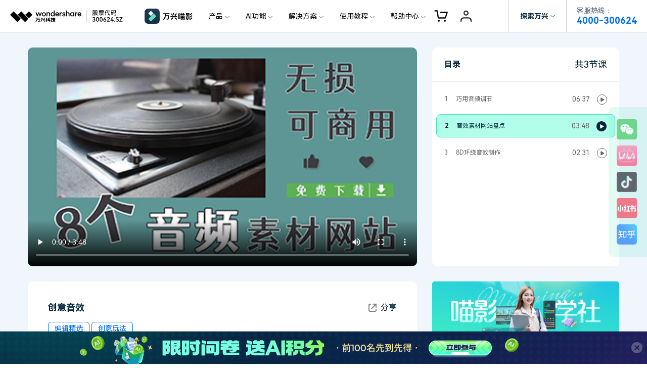

--- FILE ---
content_type: text/html
request_url: https://miao.wondershare.cn/academy/audio-material.html
body_size: 73854
content:
<!DOCTYPE html>
<html lang="zh">
<head>
<meta name="baidu-site-verification" content="ZT5GUU7pQp" />
<meta charset="utf-8">
<meta name="360-site-verification" content="ebee721a0644ce2306ea33b953623cd9" />
<meta http-equiv="X-UA-Compatible" content="IE=edge">
<meta name="viewport" content="width=device-width,user-scalable=0,initial-scale=1,maximum-scale=1, minimum-scale=1"/>
<meta name="description" content="（2）音效素材网站盘点" />
<meta name="keywords" content="（2）音效素材网站盘点" />
<title>（2）音效素材网站盘点</title>
<link rel="shortcut icon" href="https://images.wondershare.cn/miao-zh-square-green.png" mce_href="https://images.wondershare.cn/miao-zh-square-green.png" type="image/x-icon"/>
<link rel="canonical" href="https://miao.wondershare.cn/"/>
<link rel="stylesheet" href="https://allstatics.wondershare.cn/neveragain/2019/assets/style/bootstrap-filmora-9.min.css"/>
<link rel="stylesheet" href="https://neveragain.allstatics.com/2019/assets/style2021/font-hm-zh.min.css" /> 
<link rel="stylesheet" href="https://miao.wondershare.cn/share/share.min.css">
<style>
body, h1, h2, h3, h4, h5, h6, .h1, .h2, .h3, .h4, .h5, .h6 { font-family: "HarmonyOS Sans", -apple-system, blinkmacsystemfont, "Segoe UI", roboto, "Helvetica Neue", arial, "Noto Sans", sans-serif, "Apple Color Emoji", "Segoe UI Emoji", "Segoe UI Symbol", "Noto Color Emoji"; }
.wsc-icon.wsc-icon-md { height: 1.688rem; }
.right-move-animate i { transition: all .2s; }
.right-move-animate:hover i { transition: all .2s; transform: translate(6px, 0); }
.fixed-share .share-btn { display: block; }
.btn { text-transform: none; }
.fixed-share { width: 50px; position: fixed; right: 0; top: 40%; z-index: 99; }
.fixed-share .share-btn { width: 50px; height: 50px; background: url('https://assets.shencut.com/images/product/icon-share.png') no-repeat; position: relative; }
.fixed-share .share-btn .float-code { display: none; width: 153px; height: 139px; background: url('https://assets.shencut.com/images/bg-qrcode.png') no-repeat center; position: absolute; right: 50px; top: -4px; }
.fixed-share .share-weixin .float-code { padding: 10px 0 0 15px; }
.fixed-share .share-qrcode .float-code { padding: 14px 0 0 20px; }
.fixed-share .share-douyin .float-code { padding: 14px 0 0 20px; }
.fixed-share .share-btn:hover .float-code { display: block; }
.fixed-share .share-weixin { background-position: 0 0; }
.fixed-share .share-tsina { background-position: 0 -50px; }
.fixed-share .share-bli { background-position: 0 -100px; }
.fixed-share .share-qrcode { background-position: 0 -150px; }
.fixed-share .share-douyin{ background-position: 0 -200px; }
.fixed-share .share-zhihu{ background-position: 0 -250px; }
/* 移动端隐藏侧边分享 */
@media (max-width: 576px) {
    .fixed-share { display: none !important; }
}
</style>
<style>
.banner .segement a .left span:nth-child(1) {
    flex: none;
}
#share-content .position-absolute {
    display: none;
    left: 50%;
    transform: translateX(-50%);
  }
  @media (max-width:992px){
    #share-content .position-absolute {
      left: -208%;
    }
  }
  #share-content:hover .position-absolute {
    display: block;
  }
  .related-articles img {
      max-width: 200px;
      border-radius: 8px;
  }
  .share div {
      white-space: nowrap;
  }
  .bilibili-player-video-pause-panel-container-mask {
      background-image: url('https://images.wondershare.cn/miaoying/article-images/video-img/audio-material.jpg');
  }
  .iframe-box {
    min-height: 400px;
  }
  @media (max-width:576px){
    .iframe-box {
      min-height: 200px;
    }
  }
h1,h2,h3,h4,h5{color:#07273D;margin-bottom:0}h6{color:#07273D;margin-bottom:0}img{max-width:100%;height:auto}.wsc-main{background:#f1f5fc}@media (max-width: 992px){.container{max-width:100%;padding:0}}.banner{padding-top:30px}@media (max-width: 992px){.banner{padding-top:0}}.banner video{border-radius:10px;height:100%}@media (max-width: 992px){.banner video{border-radius:0}}.banner .list{height:100%;background:#FFFFFF;border-radius:10px}.banner .list .header{padding:20px 24px;display:flex;justify-content:space-between;align-items:center;border-bottom:1px solid #e6e9ec}@media (max-width: 992px){.banner .list .header{border-bottom:none;padding-bottom:8px}}.banner .list .header h2{font-size:24px;line-height:100%}@media (max-width: 1280px){.banner .list .header h2{font-size:16px}}.banner .list .header .dropdown{font-weight:700;font-size:18px;line-height:100%;display:flex;align-items:center;color:#006DFF}.banner .list .header .dropdown:hover{cursor:pointer}@media (max-width: 1280px){.banner .list .header .dropdown{font-size:14px}}@media (max-width: 576px){.banner .list .header .dropdown{font-weight:400}}.banner .list .header .dropdown svg{margin-left:8px}.banner .list .header .dropdown-menu{min-width:9rem;margin-top:.5rem}.banner .list .segement{padding:20px 24px;overflow-y:scroll;height:440px}@media (max-width: 1600px){.banner .list .segement{height:370px}}@media (max-width: 1280px){.banner .list .segement{height:280px;padding:4px 8px}}@media (max-width: 992px){.banner .list .segement{height:150%;min-height:400px;overflow-y:auto}}.banner .list .segement::-webkit-scrollbar{width:10px}.banner .list .segement::-webkit-scrollbar-track{-webkit-box-shadow:inset006pxrgba(0, 0, 0, .3);border-radius:10px}.banner .list .segement::-webkit-scrollbar-thumb{border-radius:10px;background:#E2E2E2}.banner .list .segement .list-group .list-group-item{border:none;padding:0}.banner .list .segement .list-group .list-group-item div[data-toggle="collapse"]{margin-top:8px;display:flex;align-content:center;border:1px solid #E2E2E2;border-radius:5px;padding:16px;font-size:16px;font-weight:700;line-height:100%;color:#07273D}.banner .list .segement .list-group .list-group-item div[data-toggle="collapse"] i{transform:rotate(180deg)}.banner .list .segement .list-group .list-group-item div[aria-expanded="true"]{font-weight:700}.banner .list .segement .list-group .list-group-item div[aria-expanded="true"] i{transform:rotate(0deg)}.banner .list .segement .list-group .list-group-item .item{display:flex;align-items:center;justify-content:space-between;margin-top:8px;padding:10px 16px;border-radius:8px}@media (max-width: 1280px){.banner .list .segement .list-group .list-group-item .item{padding:10px 16px}}.banner .list .segement .list-group .list-group-item .item:hover{text-decoration:none;background:#F5F5F5}.banner .list .segement .list-group .list-group-item .item.active{background:#B1FFEA;border:1px solid #50E3C2}.banner .list .segement .list-group .list-group-item .item.active .left span{color:#07273D}.banner .list .segement .list-group .list-group-item .item.active .left span:first-child{font-weight:700}.banner .list .segement .list-group .list-group-item .item .left{display:flex}.banner .list .segement .list-group .list-group-item .item .left span{margin-right:16px;font-size:14px;line-height:100%;color:#636363;text-overflow:-o-ellipsis-lastline;overflow:hidden;text-overflow:ellipsis;display:-webkit-box;-webkit-line-clamp:1;-webkit-box-orient:vertical}@media (max-width: 1280px){.banner .list .segement .list-group .list-group-item .item .left span{font-size:12px}}.banner .list .segement .list-group .list-group-item .item .right{flex:none}.banner .list .segement .list-group .list-group-item .item .right span{margin-right:10px;font-size:14px;line-height:100%;color:#636363}.banner .recommend-article-mobile{padding:24px 20px}.banner .recommend-article-mobile .header{display:flex;justify-content:space-between;align-items:center;padding-bottom:8px}.banner .recommend-article-mobile .header h6{font-size:16px;line-height:100%}.banner .recommend-article-mobile .header a{font-size:12px;line-height:100%;color:#006DFF}.banner .recommend-article-mobile .articles .item{margin-top:8px;height:100%;display:flex;align-items:center;border:1px solid #E2E2E2;border-radius:5px}.banner .recommend-article-mobile .articles .item img{height:90px}@media (max-width: 576px){.banner .recommend-article-mobile .articles .item img{max-width:160px;border-radius:8px;}}.banner .recommend-article-mobile .articles .item .right{padding:8px}.banner .recommend-article-mobile .articles .item .right h6{font-size:12px;line-height:150%;text-overflow:-o-ellipsis-lastline;overflow:hidden;text-overflow:ellipsis;display:-webkit-box;-webkit-line-clamp:2;-webkit-box-orient:vertical}.banner .recommend-article-mobile .articles .item .right .text{margin-top:12px;font-size:12px;line-height:100%;color:#636363}.banner .recommend-article-mobile .articles .item .right .text svg{margin:0 4px}.banner .share-content{margin-top:30px;background:#FFFFFF;border-radius:10px;padding:40px 80px}@media (max-width: 1280px){.banner .share-content{padding:40px}}@media (max-width: 992px){.banner .share-content{margin-top:0;border-radius:0;padding:40px 30px}}@media (max-width: 576px){.banner .share-content{padding:20px 15px}}.banner .share-content .title{display:flex;align-items:center;justify-content:space-between}@media (max-width: 992px){.banner .share-content .title{align-items:flex-start}}.banner .share-content .title h1{font-size:32px;line-height:100%}@media (max-width: 1280px){.banner .share-content .title h1{font-size:18px}}.banner .share-content .title .share{display:flex;flex:none}@media (max-width: 992px){.banner .share-content .title .share{display:block}}.banner .share-content .title .share:hover{cursor:pointer}.banner .share-content .title .share svg{margin-right:4px}.banner .share-content .tags{margin-top:16px}@media (max-width: 992px){.banner .share-content .tags{margin-top:0}}.banner .share-content .tags .tag{display:inline-block;font-weight:400;font-size:14px;line-height:100%;color:#006DFF;padding:5px 12px;border:1px solid #006DFF;border-radius:6px}.banner .share-content .bottom{margin-top:24px;font-size:12px;line-height:100%;color:#636363}@media (max-width: 992px){.banner .share-content .bottom{margin-top:16px}}.banner .share-content .bottom svg{margin:0 10px}.banner .tab{display:none;background:#FFFFFF}@media (max-width: 992px){.banner .tab{display:block}}.banner .tab .nav{padding:0px 30px;border-top:1px solid #E2E2E2;border-bottom:1px solid #E2E2E2;justify-content:space-between}.banner .tab .nav a{flex:auto;text-align:center;font-size:14px;line-height:100%;color:#07273D;padding:13px 0}.banner .tab .nav a:hover{text-decoration:none}.banner .tab .nav a.active{font-weight:700;color:#006DFF;border-bottom:2px solid #006DFF}.banner .article-content{margin-top:20px;background:#FFFFFF;border-radius:10px;padding:80px}@media (max-width: 1280px){.banner .article-content{padding:40px}}@media (max-width: 576px){.banner .article-content{margin-top:0;padding:32px 15px}}.banner .article-content h2{font-size:24px;line-height:24px;margin-bottom:32px}@media (max-width: 576px){.banner .article-content h2{font-size:18px;margin-bottom:16px}}.banner .article-content .desc{margin-top:20px;font-size:14px;line-height:22px;color:#07273D}@media (max-width: 576px){.banner .article-content .desc{margin-top:16px}}.banner .article-content .article{margin-top:64px}@media (max-width: 576px){.banner .article-content .article{margin-top:0}}.banner .article-content .article h2{margin-top:64px}@media (max-width: 576px){.banner .article-content .article h2{margin-top:32px}}.banner .article-content .article p{font-size:14px;line-height:22px;color:#07273D}.banner .ad-content{margin-top:30px}.banner .related-articles{margin-top:20px;background:#FFFFFF;border-radius:10px}.banner .related-articles .header{display:flex;justify-content:space-between;align-items:center;padding:20px 24px;border-bottom:1px solid #e6e9ec}.banner .related-articles .header h2{font-size:24px;line-height:100%;color:#07273D}.banner .related-articles .content{padding:20px}.banner .related-articles .content a{display:block}.banner .related-articles .content a:not(:first-child){margin-top:14px}@media (max-width: 1280px){.banner .related-articles .content a img{width:50%}}.banner .related-articles .content a .right{padding-left:15px}@media (max-width: 1280px){.banner .related-articles .content a .right{padding-left:10px}}.banner .related-articles .content a .right h4{font-size:16px;line-height:175%;text-overflow:-o-ellipsis-lastline;overflow:hidden;text-overflow:ellipsis;display:-webkit-box;-webkit-line-clamp:2;-webkit-box-orient:vertical}@media (max-width: 1280px){.banner .related-articles .content a .right h4{font-size:14px;line-height:140%}}.banner .related-articles .content a .right .num{margin-top:16px;font-size:14px;line-height:100%;color:#636363}.bottom-comm .font-size-60{font-size:3.75rem}@media (max-width: 768.5px){.bottom-comm .font-size-60{font-size:2rem}}.bottom-comm .hover-qrcode-box .qrcode~div{max-width:220px;top:50%;right:0;transition:all .4s;opacity:0;z-index:0;transform:translateY(-50%) translateX(80%);pointer-events:none}.bottom-comm .hover-qrcode-box .qrcode~div::before{content:'';width:0;height:0;border:6px solid transparent;border-right:8px solid white;position:absolute;left:-14px;bottom:50%;transform:translateY(50%)}.bottom-comm .hover-qrcode-box .qrcode:hover~div{opacity:1;z-index:3;transform:translateY(-50%) translateX(100%)}/*# sourceMappingURL=./style.css.map */
</style>
<style>
  .mask-content {
    position: absolute;
    z-index: 10;
    left: 0;
    top: 0;
    width: 100%;
    height: 100%;
    border-radius: 16px;
    background-color: rgba(0, 0, 0, .8);
    background-size: cover;
    display: flex;
    justify-content: center;
    align-items: center;
    display: none;
  }
  .mask-content img {
    height: 80px;
  }
</style>
<style>
    #nav-tab-comment a {
      font-weight: 400;
      font-size: 20px;
      line-height: 24px;
      color: #07273D;
      padding: 12px 24px;
      border: 1px solid #E2E2E2;
      border-radius: 8px;
      margin-right: 8px;
    }
    #nav-tab-comment a:hover,#nav-tab-comment a.active {
      font-weight: 700;
      text-decoration: none;
      background: #B1FFEA;
      border: 1px solid #50E3C2;
    }
    #nav-comment .comment-title {
      margin-top: 32px;
      display: flex;
      align-items: center;
    }
    #nav-comment .comment-title span {
      font-size: 14px;
      line-height: 100%;
      color: #006DFF;
      border: 1px solid #006DFF;
      border-radius: 6px;
      padding: 5px 10px;
      margin-left: 8px;
    }
    #nav-comment .comment-box {
      margin: 24px 0;
      display: flex;
      align-items: center;
    }
    #nav-comment .comment-box textarea {
      flex-grow: 1;
      margin-left: 16px;
      background: #F0F0F0;
      border: 1px solid #E2E2E2;
      border-radius: 8px;
      padding: 11px 16px;
      outline: none;
    }
    #nav-comment .comment-box .publish {
      text-decoration: none;
      font-weight: 700;
      font-size: 16px;
      line-height: 24px;
      color: #000000;
      background: #50E3C2;
      border-radius: 4px;
      padding: 12px 24px;
      margin-left: 16px;
    }
    #nav-comment .comment-item {
      margin-top: 8px;
      background: #FFFFFF;
      border: 1px solid #E2E2E2;
      border-radius: 10px;
      padding: 24px;
    }
    #nav-comment .comment-item .top {
      display: flex;
      align-items: center;
    }
    #nav-comment .comment-item .message {
      margin-top: 8px;
      padding-right: 8px;
      padding-left: 40px;
      position: relative;
    }
    .line-clamp-2 {
      -webkit-line-clamp: 2;
    }
    .line-clamp-99 {
      -webkit-line-clamp: 99;
    }
    #nav-comment .comment-item .message .text {
      font-size: 14px;
      line-height: 26px;
      color: #07273D;
      display: -webkit-box;
      
      -webkit-box-orient: vertical;
      overflow: hidden;
    }
    #nav-comment .comment-item .message .showMore {
      right: 0;
      bottom: 0;
      z-index: 3;
      background: #FFFFFF;
      font-size: 14px;
      line-height: 26px;
      color: #0066FF;
      cursor: pointer;
      display: inline-flex;
      align-items: center;
    }
    #nav-comment .comment-item .message .showMore svg {
      margin-left: 4px;
    }
    #nav-comment .comment-item .bottom {
      padding-left: 40px;
      margin-top: 16px;
      display: flex;
      align-items: center;
      justify-content: space-between;
    }
    #nav-comment .comment-item .bottom .like {
      display: flex;
      align-items: center;
      font-size: 14px;
      line-height: 24px;
      color: rgba(7, 39, 61, 0.5);
    }
    #nav-comment .comment-item .bottom .reply {
      margin-left: 16px;
      display: flex;
      align-items: center;
      font-size: 14px;
      line-height: 24px;
      color: rgba(7, 39, 61, 0.5);
    }
    #nav-comment .comment-item .bottom .like:hover,#nav-comment .comment-item .bottom .reply:hover {
      cursor: pointer;
      color: #07273D;
    }
    #nav-comment .comment-item .bottom .like svg,#nav-comment .comment-item .bottom .reply svg {
      margin-right: 2px;
    }
    .reply-comment {
      margin-top: 16px;
      padding-left: 40px;
      display: flex;
      align-items: center;
    }
    .reply-comment textarea {
      flex-grow: 1;
      background: #F0F0F0;
      border: 1px solid #E2E2E2;
      border-radius: 8px;
      padding: 11px 16px;
      outline: none;
    }
    .reply-comment a {
      display: inline-block;
      margin-left: 16px;
      font-weight: 700;
      font-size: 16px;
      line-height: 24px;
      color: #000000;
      padding: 12px 24px;
      background: #50E3C2;
      border-radius: 4px;
    }
    .reply-comment a:hover {
      cursor: pointer;
      text-decoration: none;
    }
    .reply-box {
      margin-top: 24px;
      padding-left: 40px;
    }
    .reply-box .reply-item {
      margin-top: 16px;
      padding-bottom: 24px;
      border-bottom: 1px dashed #C0C0C0;
    }
    .reply-box .reply-item .head {
      display: flex;
      align-items: center;
      gap: 8px;
    }
    .reply-item-comment {
      margin-top: 8px;
      padding-left: 32px;
    }
  </style>
  <style>
    /*comment*/
    [v-cloak] { display: none; }
    .title-tag {
        display: inline-block;
        font-size: 14px;
        line-height: 100%;
        color: #006DFF;
        border: 1px solid #006DFF;
        border-radius: 6px;
        padding: 5px 10px;
        margin-left: 8px;
    }
    .comment-content a{text-decoration: none;transition: none;}
    .border-radius-10{border-radius: 10px;}
    .color-1{color:#a1a1a1;}
    .noLogin{border: 1px solid #7D7D7D;}
    .comment-intro{
        flex-grow: 1;
        font-size: 16px;
        box-sizing: border-box;
        line-height: 1.5;
        word-break: break-word;
        color:#000;
        min-height: 3rem;
        outline: none;
        padding: 11px 16px;
        background: #F0F0F0;
        border: 1px solid #E2E2E2;
        border-radius: 8px;
    }
    .comment-intro:empty:before{content:attr(placeholder);color: #A1A1A1;font-size: 16px;position: absolute;}
    .comment-intro:focus:before{content: none;}
    .comment-intro:focus{border-color: #266EF2;}
    .comment-btn{
      white-space: nowrap;
      font-weight: 700;
      font-size: 16px;
      line-height: 24px;
      color: #000000;
      background: #50E3C2;
      border-radius: 4px;
      padding: 12px 24px;
    }
    .comment-btn:hover{cursor:pointer}
    .comment-disable{opacity: 0.5;cursor: default;}
    .comment-list:not(:last-child){border-top: 1px solid #E3E3E3;}
    .user-img{border-radius: 50%;height: 48px;}
    .comment-time{color:rgba(0,0,0,.5);}
    .comment-con{
        position: relative;
        color: #07273D;
        word-break: break-all;
    }
    .comment-act{color:#a1a1a1;}
    .comment-act a:hover{color:#000}
    .zan-intro,.zan-intro:hover,.zan-ok,.zan-ok:hover,
    .relay-intro,.relay-intro:hover,.relay-intro1{background-image: url(https://images.wondershare.com/filmora/assets/icon/comment/comment-icon.svg);background-repeat: no-repeat;}
    .zan-intro{display: inline-block;padding-left: 26px;color:#a1a1a1;background-position: 0 -61px;}
    .zan-intro:hover{background-position: 0 -87px;color: #232323;text-decoration: none;}
    .relay-intro{background-position: 0 -1px;padding-left: 26px;}
    .relay-intro:hover{background-position: 0 -20px;color: #232323;}
    .relay-intro1{background-position: 0 -37px;padding-left: 26px;color: #006DFF;}
    .zan-ok,.zan-ok:hover{background-position: 0 -112px;color: #006DFF;}
    #article-page .page-item .page-link {border: 0;background-color: transparent;padding: 0 1rem;color: #000;}
    #article-page .page-item.disabled .page-link{opacity: .2;}
    #article-page .page-item.active .page-link {color:#006DFF;cursor: default;}
    #article-page .page-item .page-link:focus{box-shadow: none;}
    .ellipsis {
      overflow : hidden;
      text-overflow: ellipsis;
      display: -webkit-box;
      -webkit-line-clamp: 2;
      -webkit-box-orient: vertical;
    }
    .collapse-comment {
      padding-right: 5px;
      position: absolute;
      right:0;
      bottom: 0;
      line-height: 1.5em;
      cursor: pointer;
      background: #ffffff;
      color: #0066FF;
    }
    .collapse-comment i {
      width: 12px;
      height: 14px;
      display: inline-block;
      vertical-align: middle;
      margin-top: -3px;
      margin-left: 4px;
    }
    .collapse-comment i.icon-reduce {
      background-image: url(https://images.wondershare.cn/miaoying2022/article/shouqi.svg);
      background-size: 100% auto;
    }
    .collapse-comment i.icon-plus {
      background-image: url(https://images.wondershare.cn/miaoying2022/article/zhankai.svg);
      background-size: 100% auto;
    }
    @media (max-width: 576px) {
        .arc-banner .title {font-size: 28px;white-space: nowrap;}
        .arc-banner .sub {font-size: 22px;}
        .arc-banner .list-disc {padding-left: 20px;}
        .user-img{height: 32px;}
    }
  </style>
<!-- baidutongji-->
<script>
var _hmt = _hmt || [];
(function() {
  var hm = document.createElement("script");
  hm.src = "https://hm.baidu.com/hm.js?56387c88d6884fa5a8813833d1552ebb";
  var s = document.getElementsByTagName("script")[0];
  s.parentNode.insertBefore(hm, s);
  })();
</script>
<!-- Google Tag Manager -->

<script>(function(w,d,s,l,i){w[l]=w[l]||[];w[l].push({'gtm.start':
new Date().getTime(),event:'gtm.js'});var f=d.getElementsByTagName(s)[0],
j=d.createElement(s),dl=l!='dataLayer'?'&l='+l:'';j.async=true;j.src=
'https://www.googletagmanager.com/gtm.js?id='+i+dl;f.parentNode.insertBefore(j,f);
})(window,document,'script','dataLayer','GTM-KFNJ2HP');</script>
<!-- End Google Tag Manager -->


<!-- QT Manager -->
<script>
(function(w, d, s, q) 
{ 
 w[q] =w[q] || []; 
 var f=d.getElementsByTagName(s)[0],
 j=d.createElement(s); 
 j.async=true; 
 j.id='beacon-aplus'; 
 j.src='https://o.alicdn.com/QTSDK/quicktracking-sdk/qt_web.umd.js'; 
 f.parentNode.insertBefore(j, f);
})(window, document, 'script', 'aplus_queue');
//集成应用的appKey
aplus_queue.push({ 
    action: 'aplus.setMetaInfo', 
    arguments: ['appKey', '8xidhuajw0r5morwu3c5h7sc'] 
});

//如果是私有云部署还需要在上面那段JS后面紧接着添加日志域名埋点
//通常私有云日志服务端域名类似于：xxx-web-api.xxx.com.cn, 具体域名在“管理控制台-采集信息”模块中获取
// test
aplus_queue.push({ 
    action: 'aplus.setMetaInfo', 
    arguments: ['trackDomain', 'https://analytics.wondershare.cc:8106']  
});
aplus_queue.push({
    action: 'aplus.setMetaInfo',
    arguments: ['aplus-preset-events-disabled', [
        '$$_page_leave', //预制页面离开事件
    ]] 
});
aplus_queue.push({
    action: 'aplus.setMetaInfo',
    arguments: ['aplus-autotrack-enabled', true]
});
</script>
<!-- End QT Manager -->
<script>
document.addEventListener('DOMContentLoaded', function() {
    var links = document.querySelectorAll('a');

    links.forEach((link, index) => {
        var href = link.getAttribute('href') || '';
        link.setAttribute('data-linkurl', href);
        link.setAttribute('data-position', `position-${index}`);
    });
});
</script><script type="text/javascript">
            var CHANNEL_ID = "206";
            var SITE_ID = "206";
            var CMS_LANGUAGE = "zh";
            var TEMPLATE_ID = "10009673";
            var PAGE_ID = "284096";
            var TEMPLATE_MODULE = "article";
            var TEMPLATE_TYPE = "content";
</script></head>

<body data-cat="home" data-sys="auto" data-dev="auto" data-toggle="alert">
<style>
  *[data-dev="auto"] .dev-ipad,*[data-dev="mobile"] .dev-ipad,*[data-dev="desktop"] .dev-ipad,*[data-dev="ipad"] .dev-desktop,*[data-dev="ipad"] .dev-mobile {display: none !important;margin: 0 !important;}
</style>
<link href="https://assets.shencut.com/style/fonticon-filmora.css" rel="stylesheet">
<link rel="stylesheet" href="https://allstatics.wondershare.cn/neveragain/2019/assets/style/wsc-header-footer-2020.min.css" />
<link href="https://fonts.loli.net/css?family=Noto+Sans+SC:400,500,700&amp;subset=chinese-simplified" rel="stylesheet">

<!-- 底部块的样式 -->
<link rel="stylesheet" href="https://www.wondershare.cn/assets/css/wsc-cn-header-footer.css">
<!-- 头文件样式 -->
<style>
    html,
    body,
    h1,
    h2,
    h3,
    h4,
    h5,
    h6,
    .h1,
    .h2,
    .h3,
    .h4,
    .h5,
    .h6,
    .btn {
        font-family: "HarmonyOS Sans", -apple-system, blinkmacsystemfont, "Segoe UI", roboto, "Helvetica Neue", arial, "Noto Sans", sans-serif, "Apple Color Emoji", "Segoe UI Emoji", "Segoe UI Symbol", "Noto Color Emoji" !important;
    }

    .wsc-header2020 {
      position:relative;
    }

    .wsc-header2020 .wsc-header2020-navbar-master {
      background-color: #fff;
      position: fixed;
      top: 0;
      z-index: 49;
      width: 100%;
      box-sizing: border-box;
      -webkit-box-shadow: inset 0 -1px 0 rgba(0, 0, 0, 0.2);
      box-shadow: inset 0 -1px 0 rgba(0, 0, 0, 0.2);
    }

    .wsc-header2020 .wsc-header2020-navbar-master,
    .wsc-header2020 .wsc-header2020-navbar-master a,
    .wsc-header2020 .wsc-header2020-navbar-master a:hover {
      color: #000000;
    }

    .wsc-header2020 .wsc-header2020-navbar-master .wsc-header2020-navbar-collapse {
      background-color: transparent;
    }

    .wsc-header2020 .wsc-header2020-navbar-master .wsc-header2020-navbar-dropdown,
    .wsc-header2020 .wsc-header2020-navbar-master .wsc-header2020-navbar-item {
        position: relative;
    }

    .wsc-header2020 .wsc-header2020-navbar-master .wsc-header2020-navbarDropdown-toggle,
    .wsc-header2020 .wsc-header2020-navbar-master .wsc-header2020-navbar-item .wsc-header2020-navbar-link {
        opacity: 1;
    }

    .wsc-header2020 .wsc-header2020-navbar-master .wsc-header2020-navbarDropdown-menu {
        background-color: #FFFFFF;
        line-height: 1;
    }

    .wsc-header2020 .wsc-header2020-navbar-master .wsc-header2020-navbar-linkBtn {
      margin: 12px 16px;
      padding: 12px 35px;
      border: 1px solid #006DFF;
      font-size: 14px;
      font-weight: 400;
      border-radius: 8px;
      background-color: #006DFF;
      color: #FFFFFF;
      line-height: 100%;
    }
    .wsc-header2020 .wsc-header2020-navbar-master .wsc-header2020-navbar-linkBtn:hover {
      background-color: #005DD9;
      border-color: #0057CC;
      color: #FFFFFF;
    }

    .wsc-header2020 .wsc-header2020-navbar-master .wsc-header2020-navbarDropdown-toggle[aria-expanded="true"]+.wsc-header2020-navbarDropdown-menu {
      transition: none;
    }


    /* 底部样式 */
    .icon-weixin {
        position: relative;
    }
    .icon-weixin:hover .icon-weixin-box {
        display: -webkit-box;
        display: -ms-flexbox;
        display: flex;
    }
    .icon-weixin .icon-weixin-box {
        position: absolute;
        bottom: 120%;
        left: -50%;
        display: none;
        width: 200%;
        min-width: 13rem;
        background-color: #FFFFFF;
        -webkit-transform: translateX(-50%);
        -moz-transform: translateX(-50%);
        transform: translateX(-50%);
    }
    .icon-weixin .icon-weixin-box img {
        max-width: 100%;
    }
    .icon-weixin .icon-weixin-box:after {
        position: absolute;
        display: block;
        content: '';
    }
    .icon-weixin .icon-weixin-box[position-absolute=right] {
        right: 0;
        left: auto;
        -webkit-transform: translateX(0);
        -moz-transform: translateX(0);
        transform: translateX(0);
    }
    .icon-weixin .icon-weixin-box[position-absolute=left] {
      left: 0;
      -webkit-transform: translateX(0);
      -moz-transform: translateX(0);
      transform: translateX(0);
    }
    @media (min-width:1280px) {
      .icon-weixin .icon-weixin-box {
        left: 50%;
      }
      .partner-content {
          margin-top: 24px;
      }
      .wsc-footer2020 .wsc-footer2020-top-content {
          border: none
      }
      .wsc-footer2020 .wsc-footer2020-top {
          border-bottom: solid 1px rgba(255, 255, 255, 0.2)
      }
    }
    @media (max-width: 991.98px) {
      .icon-weixin .icon-weixin-box[position-absolute=mobile-left] {
        right: auto;
        left: 0;
        -webkit-transform: translateX(0);
        -moz-transform: translateX(0);
        transform: translateX(0);
      }

      .icon-weixin .icon-weixin-box[position-absolute=mobile-right] {
          right: 0;
          left: auto;
          -webkit-transform: translateX(0);
          -moz-transform: translateX(0);
          transform: translateX(0);
      }
    }
    /* 底部样式 */


    @media (min-width:1280px) {
      .wsc-header2020 .wsc-header2020-navbar-master {
          color: #000;
      }

      /*核心区域宽度 */
      .wsc-header2020 .wsc-header2020-navbar-master .wsc-header2020-container {
        max-width: 782px;
      }

      /* 必须 */
      .wsc-header2020 .wsc-header2020-navbar-master .wsc-header2020-navbar-dropdown {
          position: static;
      }
      .wsc-header2020 .wsc-header2020-navbar-master .wsc-header2020-navbarDropdown-toggle,
      .wsc-header2020 .wsc-header2020-navbar-master .wsc-header2020-navbar-link {
        font-size: 14px;
        font-weight: 400;
        height: 64px;
        padding: 0 16px;
      }
      .wsc-header2020 .wsc-header2020-navbar-master .wsc-header2020-navbarDropdown-toggle {
        transition: none;
      }
      .wsc-header2020 .wsc-header2020-navbar-master .wsc-header2020-navbarDropdown-toggle[aria-expanded="true"] {
          color: #006DFF;
          font-weight: 700;
      }
      .wsc-header2020 .wsc-header2020-navbar-master .wsc-header2020-navbarDropdown-toggle::before {
        background-color: rgba(0, 0, 0, .5);
        transition: none;
        z-index: -1;
        position: fixed;
        top: 64px;
      }
      .wsc-header2020 .wsc-header2020-navbar-master .wsc-header2020-navbar-link {
        line-height: 64px;
      }
      .wsc-header2020 .wsc-header2020-navbar-master .wsc-header2020-navbar-link:hover {
        color: #006DFF;
      }

      .wsc-header2020 .wsc-header2020-navbar-master .wsc-header2020-navbarDropdown-menu {
        top: 76px;
      }
      .wsc-header2020 .wsc-header2020-navbar-master .wsc-header2020-navbarDropdown-menu {
        position: absolute;
        left: 50%;
        transform: translateX(-50%);
        width: unset;
        background-color: #fff;
        border-radius: 16px;
        -webkit-box-shadow: unset;
        box-shadow: unset;
        -webkit-backdrop-filter: unset;
        backdrop-filter:unset;
      }
      .wsc-header2020.is-subsite .wsc-header2020-navbar-master .wsc-header2020-navbar-dropdown-product .wsc-header2020-navbarDropdown-menu {
        left:unset;
        transform: unset;
        right:157px;
      }
       .wsc-header2020 .wsc-header2020-navbar-master .wsc-header2020-navbar-dropdown-news .wsc-header2020-navbarDropdown-menu {
        transform: unset;
      }
      .wsc-header2020 .wsc-header2020-navbar-master .wsc-header2020-navbarDropdown-toggle[aria-expanded="true"]+.wsc-header2020-navbarDropdown-menu {
        border: 1px solid rgba(0, 0, 0, 0.08);
        padding: 24px;
        box-shadow: 0.24px 2.3px 3.15px 0px rgba(0, 0, 0, 0.01),
        1.08px 10.13px 6.52px 0px rgba(0, 0, 0, 0.02),
        2.64px 24.86px 13px 0px rgba(0, 0, 0, 0.03),
        5.09px 47.88px 25.48px 0px rgba(0, 0, 0, 0.03),
        8.57px 80.56px 46.85px 0px rgba(0, 0, 0, 0.04),
        13.22px 124.3px 80px 0px rgba(0, 0, 0, 0.05);
      }
      .wsc-header2020 .wsc-header2020-navbar-master .wsc-header2020-navbarDropdown-toggle[aria-expanded="true"] .wsc-header2020-dropdown-icon svg {
        -webkit-transform: rotate(180deg) !important;
        -ms-transform: rotate(180deg) !important;
        transform: rotate(180deg) !important;
      }
      .wsc-header2020 .wsc-header2020-navbar-master .wsc-header2020-dropdownMenu-body {
        padding: 0px 0;
      }
      .wsc-header2020 .wsc-header2020-navbar-master .wsc-header2020-dropdownMenu-body .wsc-header2020-dropdownMenuBody-content {
        margin: 0 -12px;
        justify-content: center;
      }
      .wsc-header2020 .wsc-header2020-navbar-master .wsc-header2020-navbar-dropdown-business .wsc-header2020-dropdownMenu-body .wsc-header2020-dropdownMenuBody-content {
        margin: 0 -24px;
      }

      .wsc-header2020 .wsc-header2020-navbar-master .wsc-header2020-dropdownMenuBody-content-item {
          padding: 0 12px;
      }
      .wsc-header2020 .wsc-header2020-navbar-master .wsc-header2020-navbar-dropdown-business .wsc-header2020-dropdownMenuBody-content-item {
          padding: 0 24px;
      }


      .wsc-header2020 .wsc-header2020-navbar-master .wsc-header2020-navbarDropdown-menu .wsc-header2020-dropdownMenuBody-content-title {
          padding-bottom: 16px;
          font-size: 14px;
          line-height: 22px;
          border-bottom: 1px solid rgba(0, 0, 0, 0.25);
          color: rgba(0, 0, 0, 0.5);
      }

      .wsc-header2020 .wsc-header2020-navbar-master .wsc-header2020-dropdownMenuBody-content-box {
        display: flex;
        margin-left: -12px;
        margin-right: -12px;
      }
      .wsc-header2020 .wsc-header2020-navbar-master .wsc-header2020-dropdownMenuBody-item {
        padding: 0 12px;
        max-width: none;
      }

      .wsc-header2020 .wsc-header2020-navbar-master .wsc-header2020-navbar-dropdown-product .wsc-header2020-dropdownMenuBody-box {
        padding-top: 16px;
      }
      .wsc-header2020 .wsc-header2020-navbar-master .wsc-header2020-navbar-dropdown-business .wsc-header2020-dropdownMenuBody-box {
        padding-top: 12px;
      }

      .wsc-header2020 .wsc-header2020-navbar-master .wsc-header2020-navbar-dropdown-product .wsc-header2020-dropdownMenuBody-title {
        min-height: 38px;
        color: rgba(0, 0, 0, 0.5);
        font-size: 14px;
        line-height: 100%;
      }

      .wsc-header2020 .wsc-header2020-navbar-master .wsc-header2020-navbar-dropdown-product .wsc-header2020-dropdownMenuBody-list {
        padding: 0;
        width: 180px;
        /* 根据子级li标签消除两端padding */
        margin: -10px 0;
      }
      .wsc-header2020 .wsc-header2020-navbar-master .wsc-header2020-navbar-dropdown-product .sub-site-specific-item .wsc-header2020-dropdownMenuBody-list {
        /* 根据子级li标签消除两端padding */
        margin: -12px 0;
      }
      .wsc-header2020 .wsc-header2020-navbar-master .wsc-header2020-navbar-dropdown-business .wsc-header2020-dropdownMenuBody-list {
        padding: 0;
        width: 100px;
        margin: -8px 0;
      }
      .wsc-header2020 .wsc-header2020-navbar-master .wsc-header2020-navbar-dropdown-about .wsc-header2020-dropdownMenuBody-list {
        padding: 0;
        width: 80px;
        margin: -8px 0;
      }
      .wsc-header2020 .wsc-header2020-navbar-master .wsc-header2020-navbar-dropdown-news .wsc-header2020-dropdownMenuBody-list {
        padding: 0;
        margin: -8px 0;
      }

      .wsc-header2020 .wsc-header2020-navbar-master .wsc-header2020-navbar-dropdown-product .wsc-header2020-dropdownMenuBody-list li {
        padding: 10px 0;
      }
      .wsc-header2020 .wsc-header2020-navbar-master .wsc-header2020-navbar-dropdown-product .sub-site-specific-item .wsc-header2020-dropdownMenuBody-list li {
        padding: 12px 0;
      }
      .wsc-header2020 .wsc-header2020-navbar-master .wsc-header2020-navbar-dropdown-business .wsc-header2020-dropdownMenuBody-list li {
        padding: 8px 0;
      }
      .wsc-header2020 .wsc-header2020-navbar-master .wsc-header2020-navbar-dropdown-about .wsc-header2020-dropdownMenuBody-list li,
      .wsc-header2020 .wsc-header2020-navbar-master .wsc-header2020-navbar-dropdown-news .wsc-header2020-dropdownMenuBody-list li {
        padding: 8px 0;
      }

      .wsc-header2020 .wsc-header2020-navbar-master .wsc-header2020-dropdownMenuBody-list-li-title {
        font-size: 14px;
        line-height: 22px;
        font-weight: bold;
        display: flex;
        align-items: center;
      }
      .wsc-header2020 .wsc-header2020-navbar-master .wsc-header2020-navbar-dropdown-product .sub-site-specific-item .wsc-header2020-dropdownMenuBody-list-li-title {
        font-weight: 400;
      }
      .wsc-header2020 .wsc-header2020-navbar-master .wsc-header2020-navbar-dropdown-business .wsc-header2020-dropdownMenuBody-list-li-title,
      .wsc-header2020 .wsc-header2020-navbar-master .wsc-header2020-navbar-dropdown-about .wsc-header2020-dropdownMenuBody-list-li-title,
      .wsc-header2020 .wsc-header2020-navbar-master .wsc-header2020-navbar-dropdown-news .wsc-header2020-dropdownMenuBody-list-li-title{
        font-weight: 400;
        color: rgba(0, 0, 0, 0.8);
      }

      .wsc-header2020 .wsc-header2020-navbar-master .wsc-header2020-navbar-dropdown-product .wsc-header2020-dropdownMenuBody-list-li-detail {
        font-size: 12px;
        line-height: 20px;
        color: rgba(0, 0, 0, 0.7);
      }

      .wsc-header2020 .wsc-header2020-navbar-master .wsc-header2020-navbar-dropdown-product .wsc-header2020-navbarDropdown-menu .wsc-header2020-dropdown-learnMore {
        padding: 9px 16px;
        border: 0;
        text-align: center;
        background: rgba(0, 0, 0, 0.05);
        margin-top: 24px;
        font-size: 14px;
        line-height: 22px;
        border-radius: 8px;
      }

      .wsc-header2020 .wsc-header2020-navbar-master .wsc-header2020-navbar-dropdown-product .wsc-header2020-navbarDropdown-menu .wsc-header2020-dropdown-learnMore a:hover {
        color: #006DFF;
        text-decoration: underline;
      }
      .wsc-header2020 .wsc-header2020-navbar-master .wsc-header2020-dropdownMenuBody-item {
        flex: 0;
      }
      .wsc-header2020 .wsc-header2020-navbar-master .wsc-header2020-dropdownMenuBody-list li a:hover {
        text-decoration: none;
      }
      .wsc-header2020 .wsc-header2020-navbar-master .wsc-header2020-dropdownMenuBody-list li a:hover .wsc-header2020-dropdownMenuBody-list-li-title {
        color: #006DFF;
        text-decoration: underline;
      }
    }

    @media (min-width: 1600px) {
      .wsc-header2020 .wsc-header2020-navbar-master .wsc-header2020-container {
          max-width: 1032px;
      }
    }
    @media (max-width: 1279.98px) {
      .wsc-header2020 .wsc-header2020-navbar-master .wsc-header2020-navbar-service-hotline-m {
        margin: 32px 24px 0 24px;
        border-radius: 8px;
        border: 1px solid rgba(0, 0, 0, 0.14);
        display: flex;
        justify-content: center;
        align-items: center;
        padding: 16px 24px;
      }
      .wsc-header2020 .wsc-header2020-navbar-master .wsc-header2020-navbar-service-hotline-m>p:first-child {
        font-size: 20px;
        line-height: 100%;
        margin-bottom: 0;
      }
      .wsc-header2020 .wsc-header2020-navbar-master .wsc-header2020-navbar-service-hotline-m>p:last-child {
        font-size: 20px;
        line-height: 100%;
        font-weight: bold;
        margin-bottom: 0;
        color: #006DFF;
      }
      .wsc-header2020 .wsc-header2020-navbar-master .wsc-header2020-navbar-content {
        justify-content: flex-end;
      }
      .wsc-header2020 .wsc-header2020-navbar-master .wsc-header2020-navbar-collapse-toggle {
        position: static;
        left: unset;
        height: 48px;
        margin-right: 8px;
      }
      .wsc-header2020 .wsc-header2020-navbar-master .wsc-header2020-navbar-collapse {
        background-color: #FFFFFF;
        top: 48px;
        height: calc(100vh - 48px);
      }
      .wsc-header2020 .wsc-header2020-navbar-master .wsc-header2020-navbar-collapse-toggle[aria-expanded="true"]+.wsc-header2020-navbar-collapse {
        max-height: calc(100vh - 48px);
        border-top: 1px solid #EDEDED;
      }

      .wsc-header2020 .wsc-header2020-navbar-master .wsc-header2020-navbarDropdown-toggle,
      .wsc-header2020 .wsc-header2020-navbar-master .wsc-header2020-navbar-item .wsc-header2020-navbar-link {
        font-size: 14px;
        font-weight: 400;
        line-height: 18px;
        padding: 16px 24px;
      }
      .wsc-header2020 .wsc-header2020-navbar-master .wsc-header2020-navbarDropdown-menu .wsc-header2020-dropdownMenuBody-content-title {
        padding-left: 24px;
        padding-top: 12px;
        padding-bottom: 12px;
        color: #696969;
      }
      .wsc-header2020 .wsc-header2020-navbar-master .wsc-header2020-navbar-dropdown::after,
      .wsc-header2020 .wsc-header2020-navbar-master .wsc-header2020-navbar-item:not(.log-out,.wsc-header2020-navbar-service-hotline-m-li)::after{
        content: '';
        width: calc(100% - 48px);
        height: 1px;
        background: rgba(0, 0, 0, .2);
        position: absolute;
        bottom: -1px;
        left: 50%;
        transform: translateX(-50%);
      }

      /* 移动端新方案特殊处理 */
      .wsc-header2020 .wsc-header2020-navbar-master .wsc-header2020-navbar-dropdown-business .wsc-header2020-navbarDropdown-menu,
      .wsc-header2020 .wsc-header2020-navbar-master .wsc-header2020-navbar-dropdown-about .wsc-header2020-navbarDropdown-menu,
      .wsc-header2020 .wsc-header2020-navbar-master .wsc-header2020-navbar-dropdown-news .wsc-header2020-navbarDropdown-menu{
        display: none;
      }
      .wsc-header2020 .wsc-header2020-navbar-master .wsc-header2020-navbar-dropdown-business .wsc-header2020-navbarDropdown-toggle .wsc-header2020-dropdown-icon svg,
      .wsc-header2020 .wsc-header2020-navbar-master .wsc-header2020-navbar-dropdown-about .wsc-header2020-navbarDropdown-toggle .wsc-header2020-dropdown-icon svg,
      .wsc-header2020 .wsc-header2020-navbar-master .wsc-header2020-navbar-dropdown-news .wsc-header2020-navbarDropdown-toggle .wsc-header2020-dropdown-icon svg{
        transform: rotate(270deg);
      }
      .wsc-header2020 .wsc-header2020-navbar-master .wsc-header2020-navbar-dropdown-product .wsc-header2020-dropdownMenuBody-content-box{
        display: none;
      }
      .wsc-header2020 .wsc-header2020-navbar-master .wsc-header2020-navbar-dropdown-product .wsc-header2020-dropdown-learnMore {
        display: none;
      }
      /* 移动端新方案特殊处理 */

      .wsc-header2020 .wsc-header2020-navbar-master .wsc-header2020-navbar-nav {
        height: 100%;
        position: relative;
      }
      .wsc-header2020 .wsc-header2020-navbar-master .wsc-header2020-navbar-nav .wsc-header2020-navbar-item.log-out {
        position: absolute;
        bottom: 0;
        width: 100%;
      }
      /* 覆盖wsc-common-2025.js中的样式 */
      .wsc-header2020 .wsc-header2020-navbar-master .wondershare-user-panel .ws-user-panel-dropdown {
        left: 0px !important;
        transform: translate3d(-105px, 0px, 0px) !important;
      }
      /* 消除position: relative; -> position: fixed 的过渡感*/
      .wsc-header2020 .wsc-header2020-navbar-master .wsc-header2020-navbar-nav .wsc-header2020-navbar-item.log-in {
        opacity: 0;
      }
      .wsc-header2020 .wsc-header2020-navbar-master .wsc-header2020-navbar-collapse-toggle[aria-expanded="true"] + .wsc-header2020-navbar-collapse .wsc-header2020-navbar-nav .wsc-header2020-navbar-item.log-in {
        opacity: 1;
        position: fixed;
        top: -3px;
        right: 56px;
      }
      .wsc-header2020 .wsc-header2020-navbar-master .wsc-header2020-navbar-linkBtn {
        margin: 24px 24px;
        display: block;
      }
    }
    /* 移动端popup */
    .lv2-popup {
      position: fixed;
      top: 0;
      left: 0;
      height: 100%;
      width: 100%;
      background-color: #fff;
      transition: translate 0.4s ease-out, opacity 0.2s ease, visibility 0s linear 0.5s;
      opacity: 0;
      visibility: hidden;
      translate: 300vw 0;
      z-index: 50;
      display: flex;
      flex-direction: column;
    }
    @media (max-width: 1279.98px) {
      .lv2-popup.active {
        translate: 0px;
        opacity: 1;
        visibility: visible;
        transition: translate 0.4s ease-out, opacity 0.4s, visibility linear;
        z-index: 50;
      }
      .lv2-popup-nav {
        display: flex;
        align-items: center;
        justify-content: space-between;
        height: 40px;
        padding: 0 16px 0 24px;
        border-bottom: 0.5px solid rgba(0, 0, 0, 0.1);
      }
      .lv2-popup-nav-return-btn {
        display: flex;
        align-items: center;
        position: relative;
        margin-left: 16px;
        font-size: 14px;
        line-height: 22px;
      }
      .lv2-popup-nav-return-btn::before {
        content: '';
        width: 16px;
        height: 16px;
        background-image: url('[data-uri]');
        position: absolute;
        top: 50%;
        transform: translateY(-50%);
        left: -16px;
      }
      .lv2-popup-nav-close-btn {
        width: 16px;
        height: 16px;
        background-image: url([data-uri]);
      }
      .lv2-popup-title {
        padding: 19px 0 19px 24px;
        font-size: 18px;
        line-height: 100%;
        font-weight: bold;
        border-bottom: 0.5px solid rgba(0, 0, 0, 0.1);
      }
      .lv2-popup-content-wrapper {
        display: flex;
        border-bottom: 0.5px solid rgba(0, 0, 0, 0.1);
        flex: 1;
      }
      .lv2-popup-tabs {
        width: 28%;
        display: flex;
        flex-direction: column;
        border-right: 0.5px solid rgba(0, 0, 0, 0.1);
        padding: 18px 0;
      }
      .lv2-popup-tab {
        font-size: 14px;
        line-height: 100%;
        padding: 12px 0 12px 24px;
        margin: 6px 0;
      }
      .lv2-popup-tab.active {
        background-color: #000;
        color: #fff;
      }
      .lv2-popup-items {
        flex: 1;
        padding: 20px 24px;
      }
      .lv2-popup-item {
        display: none;
        flex-direction: column;
      }
      .lv2-popup-item.active {
        display: flex;
      }
      .lv2-popup-item-link {
        position: relative;
        padding: 12px 0;
        border-bottom: 0.5px solid rgba(0, 0, 0, 0.1);
      }
      .lv2-popup-item-link::after {
        content: '';
        width: 16px;
        height: 16px;
        background-image: url('[data-uri]');
        position: absolute;
        top: 50%;
        transform: translateY(-50%);
        right: 0;
      }
      .lv2-popup-item-link-title {
        font-size: 14px;
        font-weight: bold;
        line-height: 22px;
        margin-bottom: 2px;
        color: #000;
      }
      .lv2-popup-item-link-detail {
        color: rgba(0, 0, 0, 0.7);
        font-size: 12px;
        line-height: 20px;
        opacity: 0.5;
      }
      .lv2-popup-learn-more {
        font-size: 13px;
        line-height: 100%;
        padding: 8px 24px;
        width: 100%;
        margin-top: 30px;
        border: 1px solid #D4D4D4;
        border-radius: 50px;
        color: rgba(0, 0, 0, 0.5);
        display: flex;
        justify-content: center;
        align-items: center;
      }
      header.wsc-header2020 .lv2-popup-log a {
        margin: 16px;
        display: block;
        padding: 12px 35px;
        border: 1px solid #006DFF;
        font-size: 14px;
        font-weight: 400;
        border-radius: 8px;
        background-color: #006DFF;
        color: #FFFFFF;
        line-height: 100%;
      }
      header.wsc-header2020.is-subsite .lv2-popup-log {
        display: none;
      }
    }
    /* 移动端popup */
</style>
<!-- 脚文件样式 -->
<style>
.wsc-footer2020 .wsc-footer2020-bottom .wsc-footer2020-container .wsc-footer2020-copyright {
  opacity: 0.4;
}
.wsc-footer2020 .wsc-footer2020-subnav-iconlink{
    text-decoration: none;
}
.wsc-footer2020 .wsc-footer2020-container .wsc-footer2020-language-pc {
    display: none;
}

.wsc-footer2020 .wsc-footer2020-container .wsc-footer2020-brand-logo {
    margin-bottom: 16px;
}

.wsc-footer2020 .wsc-footer2020-container .wsc-footer2020-social {
    position: absolute;
    bottom: 90px;
    left: 50%;
    transform: translateX(-50%);
    padding: 24px 0;
    border: 0;
}

.wsc-footer2020 .wsc-footer2020-social .wsc-footer2020-social-title {
    white-space: nowrap;
    margin-bottom: 0;
    font-weight: 400;
}

.wsc-footer2020 .wsc-footer2020-subnav-content .wsc-footer2020-social-title {
    padding-top: 24px;
    font-size: 14px;
    color: rgba(255, 255, 255, 0.6);
    font-weight: normal;
}

.wsc-footer2020 .wsc-footer2020-subnav-content .wsc-footer2020-dropdown-menu ul {
    margin-top: -8px;
}

.wsc-footer2020 .wsc-footer2020-subnav-content .wsc-footer2020-subnav-item {
    padding: 8px 32px;
    border: 0;
    background-color: #000000;
}

.wsc-footer2020 .wsc-footer2020-subnav-content .wsc-footer2020-subnav-item .wsc-footer2020-subnav-link {
    color: #FFFFFF;
    opacity: 1;
}

.wsc-footer2020 .wsc-footer2020-subnav-content .wsc-footer2020-subnav-link .wsc-footer2020-subnav-img {
    display: block;
}

.wsc-footer2020 .wsc-footer2020-nav .wsc-footer2020-social-title{
    color: #FFFFFF;
    font-weight: normal;
}

/*.wsc-footer2020-bottom .wsc-footer2020-container,*/
/*.wsc-footer2020 .wsc-footer2020-bottom .wsc-footer2020-copyright-bottom,*/
/* .wsc-footer2020 .wsc-footer2020-bottom .wsc-footer2020-copyright a{*/
/* color: rgba(255,255,255,.7);*/
/*}*/
@media (min-width: 1280px) {
    .wsc-footer2020 .wsc-footer2020-container .wsc-footer2020-brand-logo img {
        width: 254px;
    }

    .wsc-footer2020 .wsc-footer2020-subnav-content .wsc-footer2020-dropdown-toggle .wsc-footer2020-dropdown-title {
        font-size: 18px;
    }

    .wsc-footer2020 .wsc-footer2020-subnav-content .wsc-footer2020-dropdown-menu ul {
        margin-top: 8px;
    }

    .wsc-footer2020 .wsc-footer2020-subnav-content .wsc-footer2020-subnav-item {
        padding: 8px 0;
    }

    .wsc-footer2020 .wsc-footer2020-subnav-content .wsc-footer2020-subnav-item .wsc-footer2020-subnav-link {
        opacity: 0.8;
    }

    .wsc-footer2020 .wsc-footer2020-subnav-content .wsc-footer2020-subnav-item .wsc-footer2020-subnav-link:hover {
        opacity: 1;
    }

    .wsc-footer2020 .wsc-footer2020-container .wsc-footer2020-language-pc {
        display: block;
    }

    .wsc-footer2020 .wsc-footer2020-subnav .wsc-footer2020-dropdown.wsc-footer2020-language {
        display: none;
    }

    .wsc-footer2020 .wsc-footer2020-container .wsc-footer2020-language-pc {
        margin-left: 64px;
        position: relative;
    }

    .wsc-footer2020 .wsc-footer2020-container .wsc-footer2020-language-pc .wsc-footer2020-dropdown-toggle {
        cursor: pointer;
        padding: 0;
    }

    .wsc-footer2020 .wsc-footer2020-container .wsc-footer2020-language-pc .wsc-footer2020-dropdown-toggle .wsc-footer2020-dropdown-title {
        font-size: 14px;
    }

    .wsc-footer2020 .wsc-footer2020-container .wsc-footer2020-language-pc .wsc-footer2020-dropdown-toggle[aria-expanded="false"]+.wsc-footer2020-dropdown-menu {
        display: none !important;
    }

    .wsc-footer2020 .wsc-footer2020-container .wsc-footer2020-language-pc .wsc-footer2020-dropdown-toggle+.wsc-footer2020-dropdown-menu {
        position: absolute;
        width: 100%;
        top: 0;
        left: 50%;
        transform: translate(-50%, -100%);
        border: 1px solid rgba(255, 255, 255, 0.2);
    }

    .wsc-footer2020 .wsc-footer2020-container .wsc-footer2020-language-pc .wsc-footer2020-dropdown-toggle+.wsc-footer2020-dropdown-menu ul {
        padding: 12px 0;
    }

    .wsc-footer2020 .wsc-footer2020-container .wsc-footer2020-language-pc .wsc-footer2020-dropdown-toggle+.wsc-footer2020-dropdown-menu ul li {
        padding: 4px 24px;
    }

    .wsc-footer2020 .wsc-footer2020-container .wsc-footer2020-language-pc .wsc-footer2020-dropdown-toggle+.wsc-footer2020-dropdown-menu ul li .wsc-footer2020-subnav-link {
        font-size: 12px;
    }

    .wsc-footer2020 .wsc-footer2020-container .wsc-footer2020-language-pc .wsc-footer2020-dropdown-toggle+.wsc-footer2020-dropdown-menu ul li:last-child .wsc-footer2020-subnav-link {
        opacity: 1;
    }

    .wsc-footer2020 .wsc-footer2020-container .wsc-footer2020-social {
        bottom: initial;
        left: initial;
        transform: none;
    }
}
@media (max-width:1279.98px) {

    .wsc-footer2020 .wsc-footer2020-container .wsc-footer2020-brand-logo img {
        height: 160px;
    }
    .wsc-footer2020 .wsc-footer2020-nav .wsc-footer2020-social-wrapper{
        padding-top: 24px;
    }
    .wsc-footer2020 .wsc-footer2020-nav .wsc-icon{
        height: auto;
    }
    .wsc-footer2020 .wsc-footer2020-nav .wsc-footer2020-social-title{
        margin: 0;
        padding-right: 16px;
        line-height: 32px;
    }
    .wsc-footer2020 .wsc-footer2020-subnav-iconlink{
        padding-right: 8px;
        line-height: 32px;
    }
}
</style>
<!-- 脚文件样式 -->
<style>
  .ws-nps-form-type2 { z-index: 9999999999 !important; }
</style>



<!--品牌logo 客服热线 产品最后一栏只在移动端显示-->
<style>
/* 品牌logo */
.wsc-header2020>.wsc-header2020-navbar-brand {
  z-index: 50;
}
.wsc-header2020>.wsc-header2020-navbar-brand a{
  height: 100%;
  background-size: auto 100%;
  display: block;
  background-repeat: no-repeat;
  background-position: left center;
}
/* 右上角客服热线 */
.wsc-header2020 .wsc-header2020-navbar-service-hotline {
  z-index: 50;
}
.wsc-header2020 .trigger-exploration-box {
  display: none;
  transition: all 0.2s;
}
.wsc-header2020 .trigger-exploration-box svg {
  transition: all 0.2s;
}
.wsc-header2020 .trigger-exploration-box.active {
  color: #006DFF;
}
.wsc-header2020 .trigger-exploration-box.active svg {
  transform: rotate(180deg);
}
/* 产品最后一栏主站默认不显示 */
.wsc-header2020 .wsc-header2020-navbar-master .sub-site-specific-item {
  display: none;
}

@media (min-width: 1280px) {
  .wsc-header2020 {
    min-height: 64px;
  }
  /*高于头部swiper时候的层级*/
  .wsc-header2020.is-subsite .wsc-header2020-navbar-master {
   z-index: 5!important;
   height: 0;
  }
  /* 品牌logo */
  .wsc-header2020>.wsc-header2020-navbar-brand {
    position: fixed;
    top: 0;
    left: 20px;
    height: 64px;
    padding: 0;
    display: flex;
    align-content: center;
  }
  .wsc-header2020>.wsc-header2020-navbar-brand a{
    background-image: url(https://www.wondershare.cn/images/images2025/header/header-brand-logo.svg);
    height: 100%;
    width: 224px;
  }

  .wsc-header2020 .wsc-header2020-navbar-service-hotline {
    position: fixed;
    top: 0;
    right: 20px;
    height: 64px;
    display: flex;
  }
  .wsc-header2020.is-subsite .wsc-header2020-navbar-service-hotline {
    position: fixed;
  }
  .wsc-header2020.is-subsite .trigger-exploration-box {
    height: 100%;
    display: flex;
    align-items: center;
    font-size: 14px;
    line-height: 100%;
    font-weight: bold;
    margin-right: 20px;
    padding: 16px 22px;
    border-left: 1px solid rgba(209, 209, 209, 1);
    border-right: 1px solid rgba(209, 209, 209, 1);
    cursor: pointer;
  }
  .wsc-header2020.is-subsite .wsc-header2020-navbarDropdown-toggle::before {
    display: none;
  }
  .wsc-header2020.is-subsite .wsc-header2020-navbar-master .sub-site-specific-item {
    display: block;
  }
}
@media (max-width: 1279.98px) {
  .wsc-header2020 {
    min-height: 48px;
  }
  .wsc-header2020.is-subsite .wsc-header2020-navbar-master {
    position: relative !important;
  }
  .wsc-header2020>.wsc-header2020-navbar-brand {
    position: fixed;
    top: 0;
    left: 24px;
    height: 48px;
  }
  .wsc-header2020.is-subsite>.wsc-header2020-navbar-brand {
    position: absolute;
  }
  .wsc-header2020>.wsc-header2020-navbar-brand a{
    background-image: url(https://www.wondershare.cn/images/images2025/header/header-brand-logo-m.svg);
    width: 189px;
    background-size: auto 100%;
  }
  .wsc-header2020 .wsc-header2020-navbar-service-hotline {
    display: none;
  }
  .wsc-header2020.is-subsite .wsc-header2020-navbar-master {
   height: unset;
  }
  .wsc-header2020 .wsc-header2020-navbar-main .wsc-header2020-navbar-collapse-toggle[aria-expanded="true"]::before {
    /*48 + 56*/
    /*top: 104px;*/
    opacity: 0;
  }
  .wsc-header2020 .wsc-header2020-navbar-collapse-toggle[aria-expanded="true"]::before {
    opacity: 0;
  }
}
</style>
<!--品牌logo 客服热线 产品最后一栏只在移动端显示-->


<!--子站公共样式-->
<style>
/* 导航按钮开始 */
.wsc-header2020 .wsc-header2020-navbar-linkBtn,.wsc-header2020 .wsc-header2020-navbar-linkBtn-outline {
    font-size: 14px;
    font-weight: 700;
    border-radius: 8px;
}
.wsc-header2020 .wsc-header2020-navbar-main .wsc-header2020-navbar-linkBtn{
    margin-left: 16px;
    background-color: #000000;
    border-color: #000000;
}
.wsc-header2020 .wsc-header2020-navbar-main .wsc-header2020-navbar-linkBtn-outline{
    color: #000000;
    border-color: #000000;
}
.wsc-header2020 .wsc-header2020-navbar-main .wsc-header2020-navbar-linkBtn-outline:hover{
    background-color: #000000;
    color: #ffffff;
}
/* 导航按钮结束 */


/* 下拉菜单中的下载按钮开始 */
.wsc-header2020-navbar-main .navbarDropdown-download-wrapp{
    padding: 0 24px 24px;
}

.wsc-header2020-navbar-main .navbarDropdown-download-wrapper {
    position: relative;
    left: 0;
    bottom: 0;
    width: 100%;
    height: 40px;
    background: #8C54F6;
    display: flex;
    align-items: center;
    justify-content: center;
    font-size: 18px;
    font-weight: 700;
    color: #fff;
    border-radius: 4px;
}

.wsc-header2020-navbar-main .navbarDropdown-download-wrapper:hover {
    background:#976ce9;
}

.wsc-header2020-navbar-main .navbarDropdown-download-wrapper .navbar-dropdown-downloadIcon {
    width: 24px;
    height: 24px;
    margin-right: 10px;
    position: relative;
}

.wsc-header2020-navbar-main .navbarDropdown-download-wrapper .navbar-dropdown-downloadIcon::before {
    content: '';
    width: 10px;
    height: 12px;
    position: absolute;
    top: 4px;
    left: 7px;
    background: url('[data-uri]') no-repeat center / 100% auto;
    transition: transform 0.3s ease;
    animation: headerArrawMoveTop 1s infinite;
}

.wsc-header2020-navbar-main .navbarDropdown-download-wrapper .navbar-dropdown-downloadIcon::after {
    content: '';
    width: 16px;
    height: 5px;
    position: absolute;
    bottom: 4px;
    left: 4px;
    background: url('[data-uri]') no-repeat center / 100% auto;
}

.wsc-header2020-navbar-main .navbarDropdown-download-wrapper .navbar-dropdown-downloadBtn {
    position: absolute;
    width: 100%;
    height: 100%;
    top: 0;
    left: 0;
    z-index: 2;
    border-radius: 4px;
}

@keyframes headerArrawMoveTop {

    0%,
    100% {
        transform: translate(0, 0px);
    }

    50% {
        transform: translate(0, -2px);
    }
}
/* 下拉菜单中的下载按钮结束 */


.wsc-header2020 .wsc-header2020-dropdownMenuBody-item{
 max-width: initial;
 }
.wsc-header2020-navbar-main .wsc-header2020-navbar-content{
    justify-content: space-between;
}
.wsc-header2020-navbar-main .wsc-header2020-container{
    padding: 0 54px 0 24px;
}
.wsc-header2020-navbar-main .wsc-header2020-container .wsc-header2020-navbar-content-linkBtn.wsc-header2020-navbar-linkBtn{
    padding: 6px 26px;
    margin: 0;
    background-color: #0061FF;
    border-color: #0061FF;
}

.wsc-header2020 .wsc-header2020-dropdownMenuBody-list li a{
    font-size: 14px;
    line-height: 22px;
}
.navbar-pc-download{
    display: none;
}
#getLoginUrl .wsc-header2020-login-text{
        display: none;
}
#getLoginUrl .wsc-header2020-login-icon{
        display: block;
}

@media (min-width: 1280px) {
    .wsc-header2020 .wsc-header2020-navbar-main .wsc-header2020-navbarDropdown-toggle svg {
      transition: all .2s;
    }

    .wsc-header2020 .wsc-header2020-navbar-main .wsc-header2020-navbarDropdown-toggle[aria-expanded="true"] svg {
        transform: rotate(180deg) !important;
    }
    .wsc-header2020 .wsc-header2020-navbar-main .wsc-header2020-navbar-brand{
        height: 64px;
        padding: 17px 0;
    }
    .wsc-header2020 .wsc-header2020-navbar-main .wsc-header2020-navbar-brand a{
        padding-right: 1rem;
    }
    .wsc-header2020 .wsc-header2020-navbar-main .wsc-header2020-navbar-linkBtn-outline{
        margin: 0 12px;
    }
    .wsc-header2020 .wsc-header2020-container .wsc-header2020-navbar-content-linkBtn.wsc-header2020-navbar-linkBtn{
        display: none;
    }
    /*.wsc-header2020 .item-community .wsc-header2020-dropdownMenuBody-list li h6,*/
    .wsc-header2020 .wsc-header2020-navbar-main .wsc-header2020-navbarDropdown-toggle{
        margin: 0;
        font-size: 14px;
        line-height: 22px;
    }
    .wsc-header2020 .wsc-header2020-navbar-link, .wsc-header2020 .wsc-header2020-navbarDropdown-toggle {
      opacity: 1;
    }
    .wsc-header2020 .wsc-header2020-navbarDropdown-menu .wsc-header2020-container{
        padding: 0;
    }
    .wsc-header2020 .wsc-header2020-dropdownMenu-body .wsc-header2020-dropdownMenuBody-content{
     margin: 0;
    }
    .wsc-header2020 .wsc-header2020-navbar-main .wsc-header2020-navbarDropdown-menu{
        top: 80px;
        left: 50%;
        transform: translateX(-50%);
        width: auto;
        border-radius: 1rem;
    }
    /*.wsc-header2020 .navbar-products .wsc-header2020-dropdownMenuBody-item>.wsc-header2020-dropdownMenuBody-box>.wsc-header2020-dropdownMenuBody-title{*/
    /* border-bottom: 1px solid rgba(0, 0, 0, .2);*/
    /* margin-bottom: 16px;*/
    /*}*/
    .wsc-header2020 .wsc-header2020-dropdownMenuBody-item>.wsc-header2020-dropdownMenuBody-box>.wsc-header2020-dropdownMenuBody-title h6{
        margin-bottom: 0;
    }
    .navbar-pc-download-1366{
        display: block;
    }
    /*header .header-extra .extra .wsc-header2020-login-text{*/
    /* display: inline-block;*/
    /*}*/
    /*header .header-extra .extra .wsc-header2020-navbar-linkBtn-outline{*/
    /* display: none;*/
    /*}*/
    .wondershare-user-panel-content .wsc-header2020-navbar-linkBtn-outline {
      display: none;
    }
}
@media (min-width: 1366px) {
    .navbar-pc-download-1366{
        display: none;
    }
    .navbar-pc-download{
        display: block;
    }
}
@media (max-width:1279.98px) {
    /*header .header-extra .extra li{*/
    /* width: 100%;*/
    /* display: flex;*/
    /*}*/
    /*header .header-extra .extra li a{*/
    /* flex: 1;*/
    /* text-align: center;*/
    /*}*/
    .navbar-pc-download-1366{
        display: none;
    }
    #getLoginUrl{
        padding: 8px 18px;
        margin: 12px 0 12px;
        background-color: #000000;
        border: 2px solid #000000;
        font-size: 14px;
        font-weight: 700;
        border-radius: 8px;
        color: #fff;
    }
    #getLoginUrl .wsc-header2020-login-text{
            display: block;
    }
    #getLoginUrl .wsc-header2020-login-icon{
            display: none;
    }
    .wondershare-user-panel-content {
      display: flex;
      align-items: center;
      width: 100%;
      padding: 12px 16px;
    }
    .wondershare-user-panel-content a ,.wondershare-user-panel-content .wondershare-user-panel-content-avatar {
      flex: 1;
      text-align: center;
    }
    .wondershare-user-panel-content .wondershare-user-panel-content-avatar img{
      margin: 0;
    }
}
</style>
<!--子站公共样式-->
<!-- pc端下载按钮标签切换效果 -->
    <style>
    .wsc-header2020 .wsc-header2020-navbar-main .header-download-label {position: absolute;top: -6px;right: 0;z-index: 2;pointer-events: none;height: 20px;transform-origin: right bottom;}
    .wsc-header2020 .wsc-header2020-navbar-main .header-download-label1  {animation: headerFlipRotate 10s ease-in-out infinite;}
    .wsc-header2020 .wsc-header2020-navbar-main .header-download-label2 {animation: headerFlipRotate 10s ease-in-out 5s infinite;opacity: 0;}
    @keyframes headerFlipRotate {
        0% {opacity: 1;transform: rotate(0deg);}
        45% {opacity: 1;transform: rotate(0deg);}
        50% {opacity: 0;transform: rotate(15deg);}
        95% {opacity: 0;transform: rotate(15deg);}
        100% {opacity: 1;transform: rotate(0deg);}
    }
    </style>

    <style>
        .wsc-header2020-navbar-main .navbarDropdown-download-wrapper {
            background: linear-gradient(90deg, #00FFC6 68.83%, #AAFFA4 100%);
            color: #000;
        }

        .wsc-header2020-navbar-main .navbarDropdown-download-wrapper:hover {
            background: linear-gradient(90deg, #53FBD5 0%, #53FBD5 25%, #BDFF89 50%, #53FBD5 75%, #53FBD5 100%);
        }

        .wsc-header2020-navbar-main .navbarDropdown-download-wrapper .navbar-dropdown-downloadIcon::before {
            background: url('[data-uri]') no-repeat center / 100% auto;
        }

        .wsc-header2020-navbar-main .navbarDropdown-download-wrapper .navbar-dropdown-downloadIcon::after {
            background: url('[data-uri]') no-repeat center / 100% auto;
        }

        .search-icon {
            display: inline-block;
            margin-left: 20px;
            vertical-align: top;
        }

        .wsc-header2020-navbar-main .wsc-header2020-navbar-nav .tag-new {
            width: 36px;
            height: 15px;
            background: linear-gradient(90deg, #00FFC6 68.83%, #AAFFA4 100%);
            border-radius: 4px 4px 4px 0;
            font-size: 12px;
            font-weight: 700;
            color: #07273d;
            text-align: center;
            line-height: 1.2;
            display: inline-block;
            margin-left: 4px;
            font-family: "Outfit", -apple-system, blinkmacsystemfont, "Segoe UI", roboto,
                "Helvetica Neue", arial, "Noto Sans", sans-serif, "Apple Color Emoji",
                "Segoe UI Emoji", "Segoe UI Symbol", "Noto Color Emoji";
        }

        .wsc-header2020 .wsc-header2020-navbar-main .wsc-header2020-dropdownMenuBody-item .wsc-header2020-dropdownMenuBody-box{
            /* padding: 8px 16px 8px 12px; */
            padding: 8px 16px 8px 24px;
        }
        .wsc-header2020-navbar-main .wsc-header2020-navbar-nav .navbar-solutions .wsc-header2020-dropdownMenuBody-item{
            padding: 0;
        }
        .wsc-header2020 .navbar-solutions .wsc-header2020-dropdownMenuBody-item{
            flex: 1;
        }
        @media (max-width: 768px) {
            .video-wrap {
                height: 13.5rem !important;
                max-height: 37.5rem !important;
                min-height: 0 !important;
            }

            #wsc-seasonal-scaffolding-sm {
                display: none !important;
            }

            .filmora-icon {
                width: 2rem !important;
                height: 2rem !important;
            }

            .download-btn {
                font-size: 0.8rem !important;
            }

            .wsc-header2020 .wsc-header2020-navbar-main .wsc-header2020-navbar-brand {
                padding: 10px 0 !important;
            }
        }


        header .header-extra .extra .action-txt a:first-child {
            position: relative;
            /* margin-right: 10px;
            padding-right: 10px; */
        }


        .hidden {
            display: none !important;
        }

        header .header-extra .avatar img {
            width: 30px;
            height: 30px;
            border-radius: 50%;
            vertical-align: middle;
            overflow: hidden;
            margin-left: 23px;
        }

        header .user-menu-box.active {
            visibility: visible;
            max-height: 222px;
        }

        header .user-menu-box {
            position: absolute;
            visibility: hidden;
            z-index: 30;
            left: 0;
            top: 40px;
            padding: 6px;
            max-width: 200px;
            min-width: 172px;
        }

        header .user-action a {
            padding: 0 15px;
            display: block;
            text-align: center;
            cursor: pointer;
        }

        header .user-action {
            list-style: none;
            padding-left: 0;
        }

        header .user-menu {
            background-color: #fff;
            position: relative;
            box-shadow: 0 1px 4px 0 rgba(0, 0, 0, 0.13);
            font-size: 16px;
            line-height: 40px;
        }

        .wsc-header2020 .wsc-header2020-navbarDropdown-toggle {
            font-size: 16px;
        }

        .wsc-header2020-navbar-main .wsc-header2020-navbar-nav .wsc-header2020-navbarDropdown-menu ul,
        .wsc-header2020-navbar-main .wsc-header2020-navbar-nav .wsc-header2020-navbarDropdown-menu .wsc-header2020-dropdownMenuBody-list {
            list-style: none;
            padding: 0;
        }

        .wsc-header2020-navbar-main .wsc-header2020-navbar-nav .wsc-header2020-navbarDropdown-menu .wsc-header2020-dropdownMenuBody-list .wsc-header2020-dropdownMenuBody-list{
            display: block;
        }

        .wsc-header2020-navbar-main .wsc-header2020-navbar-nav .wsc-header2020-navbarDropdown-menu a:hover {
            color: #006dff;
            text-decoration: underline;
        }

        .wsc-header2020 .buy-label {
            position: absolute;
            top: 6px;
            right: 0;
            z-index: 2;
            pointer-events: none;
            height: 20px;
            transform-origin: right bottom;
        }

        .wsc-header2020 .buy-label-1 {
            animation: headerFlipRotate3 15s ease-in-out infinite;
        }

        .wsc-header2020 .buy-label-2 {
            animation: headerFlipRotate3 15s ease-in-out 5s infinite;
            opacity: 0;
        }

        .wsc-header2020 .buy-label-3 {
            animation: headerFlipRotate3 15s ease-in-out 10s infinite;
            opacity: 0;
        }

        @keyframes headerFlipRotate3 {
            0% {
                opacity: 1;
                transform: rotate(0deg);
            }

            30% {
                opacity: 1;
                transform: rotate(0deg);
            }

            33.33% {
                opacity: 0;
                transform: rotate(15deg);
            }

            97% {
                opacity: 0;
                transform: rotate(15deg);
            }

            100% {
                opacity: 1;
                transform: rotate(0deg);
            }
        }

        @media (min-width: 1280px) {
            .wsc-header2020 .wsc-header2020-navbar-main .navbar-solutions .wsc-header2020-dropdownMenu-body{
                padding: 24px 8px;
            }
            .wsc-header2020 .wsc-header2020-navbar-main .wsc-header2020-dropdownMenu-body{
                padding: 24px 0;
            }
            .wsc-header2020 .wsc-header2020-navbar-main .wsc-header2020-dropdownMenuBody-item .wsc-header2020-dropdownMenuBody-box{
                /* padding: 8px 16px 8px 12px; */
                padding: 0 16px;
            }
            .wsc-header2020 .wsc-header2020-navbar-main .wsc-header2020-navbarDropdown-toggle::before {
                background-color: transparent;
            }

            .wsc-header2020 .wsc-header202004-navbar-wondershare .wsc-header2020-navbar-brand {
                padding: 2px 0;
            }

            .wsc-header2020 .wsc-header2020-dropdownMenuBody-box {
                padding: 8px 0;
                box-shadow: none;
            }

            .wsc-header2020 .wsc-header2020-dropdownMenuBody-list li a:hover {
                text-decoration: none;
            }

            .wsc-header2020 .buy-label {
                right: 18px;
                top: -6px;
            }
        }

        .icon-weixin {
            position: relative;
        }

        .icon-weixin .icon-weixin-box {
            display: none;
            position: absolute;
            bottom: 120%;
            left: 50%;
            transform: translateX(-50%);
            -webkit-transform: translateX(-50%);
            -moz-transform: translateX(-50%);
            background-color: #fff;
            width: 200%;
            min-width: 13rem;
        }

        .icon-weixin .icon-weixin-box:after {
            display: block;
            content: "";
            position: absolute;
        }

        .icon-weixin .icon-weixin-box[position-absolute="right"] {
            left: auto;
            right: 0;
            transform: translateX(0);
            -webkit-transform: translateX(0);
            -moz-transform: translateX(0);
        }

        .icon-weixin .icon-weixin-box[position-absolute="left"] {
            left: 0;
            transform: translateX(0);
            -webkit-transform: translateX(0);
            -moz-transform: translateX(0);
        }

        @media (max-width: 1280px) {
            header .header-extra .avatar img {
                margin: 0;
            }

            header .header-extra {
                padding: 12px 16px;
            }

            header .user-menu-box.active {
                top: 100%;
            }
        }

        @media (max-width: 991.99px) {
            header .header-extra {
                padding: 12px 16px;
            }

            .icon-weixin .icon-weixin-box[position-absolute="mobile-left"] {
                left: 0;
                right: auto;
                transform: translateX(0);
                -webkit-transform: translateX(0);
                -moz-transform: translateX(0);
            }

            .icon-weixin .icon-weixin-box[position-absolute="mobile-right"] {
                left: auto;
                right: 0;
                transform: translateX(0);
                -webkit-transform: translateX(0);
                -moz-transform: translateX(0);
            }
        }

        .icon-weixin:hover .icon-weixin-box {
            display: -webkit-box;
            display: -ms-flexbox;
            display: flex;
        }

        .user-menu-box .wsc-icon.wsc-icon-md {
            height: 1.1rem;
        }

        .wsc-header2020-navbar-main .wsc-header2020-navbar-nav .navbar-products .platform-box {
            border-radius: 8px;
            color: #000;
            margin-bottom: 14px;
            padding: 8px 24px;
        }

        .wsc-header2020-navbar-main .wsc-header2020-navbar-nav .navbar-products .platform-box span.arrow {
            padding-bottom: 0;
        }

        .wsc-header2020-navbar-main .wsc-header2020-navbar-nav a.wsc-header2020-dropdown-learnMore,
        .wsc-header2020-navbar-main .wsc-header2020-navbar-nav .wsc-header2020-dropdownMenuBody-list-otherLink {
            display: none !important;
        }

        .wsc-header2020-navbar-main .wsc-header2020-navbar-nav .wsc-header2020-navbarDropdown-menu a span.arrow {
            opacity: 0;
            display: inline-block;
            /* padding-bottom: 4px; */
        }

        .wsc-header2020-navbar-main .wsc-header2020-navbar-nav .wsc-header2020-navbarDropdown-menu a:hover span.arrow {
            opacity: 1;
        }

        .wsc-header2020-navbar-main .wsc-header2020-navbar-nav .navbar-ai .wsc-header2020-dropdownMenu-body.ai-tab-content {
            display: block;
        }

        .wsc-header2020-navbar-main .wsc-header2020-navbar-nav .navbar-ai .wsc-header2020-dropdownMenuTabs-content .ai-all-style {
            display: block !important;
            font-weight: 700;
            font-size: 18px;
            line-height: 1;
            color: #006dff;
            padding: 16px 0 8px 0px;
            font-size: 13px;
            text-align: center;
        }

        .wsc-header2020-navbar-main .wsc-header2020-navbar-nav .navbar-ai .wsc-header2020-dropdownMenuTabs-content {
            margin: 8px 16px 8px 24px;
        }

        .wsc-header2020-navbar-main .wsc-header2020-navbar-nav .navbar-ai .wsc-header2020-dropdownMenuTabs-content .ai-box-style {
            padding: 9px 12px;
            display: inline-block !important;
            font-weight: 700;
            text-align: center;
            font-size: 14px;
            line-height: 1.2;
            background: linear-gradient(315deg, #eef7ff 7.2%, #effdfa 92.8%);
            border-radius: 8px;
            border: 1px solid transparent;
            width: 49%;
        }

        .wsc-header2020-navbar-main .wsc-header2020-navbar-nav .navbar-article .item-create .wsc-header2020-dropdownMenuBody-list .wsc-header2020-dropdownMenuBody-box {
            padding: 0;
        }

        .wsc-header2020-navbar-main .wsc-header2020-navbar-nav .navbar-article .item-create .wsc-header2020-dropdownMenuBody-list .wsc-header2020-dropdownMenuBody-box>div:not(:first-child) h6{
            padding-top: 16px;
        }

        .wsc-header2020-navbar-main .wsc-header2020-navbar-nav .navbar-article .item-create .wsc-header2020-dropdownMenuBody-list .features-list {
            white-space: normal;
        }

        .wsc-header2020-navbar-main .wsc-header2020-navbar-nav .navbar-article .item-create .wsc-header2020-dropdownMenuBody-list .features-list li {
            padding: 4px;
            margin-bottom: 0;
            display: inline-block;
            width: 49.2%;
        }

        .wsc-header2020-navbar-main .wsc-header2020-navbar-nav .navbar-article .navbar-left-list li a {
            flex-direction: column;
            align-items: center;
        }

        .wsc-header2020-navbar-main .wsc-header2020-navbar-nav .navbar-article .navbar-left-list li a img {
            margin-top: 0;
            margin-bottom: 12px;
            width: 24px;
        }

        .wsc-header2020-navbar-main .wsc-header2020-navbar-nav .navbar-article .navbar-left-list li a span {
            font-size: 14px;
            line-height: 1;
            font-weight: 700;
            color: #000;
        }

        .wsc-header2020-navbar-main .wsc-header2020-navbar-nav .navbar-article .box-create-last>div:not(:last-child) {
            margin-bottom: 16px;
        }


        .wsc-header2020-navbar-main .wsc-header2020-navbar-nav .text-desc {
            width: 180px;
            color: rgba(0, 0, 0, 0.7);
            font-size: 12px;
            line-height: 20px;
            white-space: normal;
        }
        .wsc-header2020-navbar-main .wsc-header2020-navbar-nav .navbar-help .text-desc {
            width: auto;
        }

        .wsc-header2020 .wsc-header2020-navbar-main .navbar-solutions .wsc-header2020-dropdownMenuBody-box{
            display: flex;
            flex-direction: column;
        }
        .wsc-header2020 .wsc-header2020-navbar-main .navbar-solutions .wsc-header2020-dropdownMenuBody-box,
        .wsc-header2020 .wsc-header2020-navbar-main .navbar-solutions .wsc-header2020-dropdownMenuBody-box .wsc-header2020-dropdownMenuBody-list,
        .wsc-header2020 .wsc-header2020-navbar-main .navbar-solutions .wsc-header2020-dropdownMenuBody-box .wsc-header2020-dropdownMenuBody-list .list-box{
            height: 100%;
        }

        .wsc-header2020 .wsc-header2020-navbar-main .wsc-header2020-navbar-nav .wsc-header2020-navbarDropdown-menu .item-business .business-box {
            display: inline-block;
            padding: 16px;
            height: 100%;
            width: fit-content;
            background: rgba(80, 227, 194, 0.1);
            text-wrap: wrap;
            color: #000;
            border-radius: 8px;
            text-decoration: none;
            border: 1px solid transparent;
        }

        .wsc-header2020 .wsc-header2020-navbar-main .wsc-header2020-navbar-nav .wsc-header2020-navbarDropdown-menu .item-business .business-box:hover {
            border-color: #50E3C2;
        }

        .wsc-header2020 .wsc-header2020-navbar-main .wsc-header2020-navbar-nav .wsc-header2020-navbarDropdown-menu .item-business .business-box .business-img {
            text-align: center;
        }

        .wsc-header2020 .wsc-header2020-navbar-main .wsc-header2020-navbar-nav .wsc-header2020-navbarDropdown-menu .item-business .business-box h6 {
            display: flex;
            justify-content: space-between;
            margin: 16px 0 8px;
            line-height: 22px;
        }

        .wsc-header2020-navbar-main .wsc-header2020-navbar-nav .navbar-products .platform-box {
            /* background: linear-gradient(82.83deg, #EEF7FF 0%, #EFFDFA 100%); */
            border: 1px solid rgba(0, 0, 0, 0.08);
            border-radius: 8px;
            color: #000;
            display: flex;
            margin-bottom: 10px;
            padding: 8px 24px;
        }

        .wsc-header2020-navbar-main .wsc-header2020-navbar-nav .navbar-products .platform-title {
            font-size: 1rem;
            font-weight: 700;
            margin-right: 10px;
            margin-top: 12px;
            min-width: 65px;
        }

        .wsc-header2020-navbar-main .wsc-header2020-navbar-nav .navbar-products .platform-list a {
            display: inline-flex;
            align-items: center;
            font-size: 14px;
            font-weight: 700;
        }

        .wsc-header2020-navbar-main .wsc-header2020-navbar-nav .navbar-products .platform-list a .platform-icon {
            margin-right: 10px;
        }

        @media screen and (max-width: 1024px) {
            .download-btn {
                padding: 0.4rem 0.8rem;
            }
        }

        @media (min-width: 1280px) {

            .wsc-header2020 .wsc-header2020-navbar-nav .navbar-solutions .wsc-header2020-dropdownMenuBody-item {
                width: 240px;
            }

            .wsc-header2020 .wsc-header2020-navbarDropdown-toggle svg {
                transition: all .2s;
            }

            .wsc-header2020 .wsc-header2020-navbarDropdown-toggle[aria-expanded="true"] svg {
                transform: rotate(180deg) !important;
            }

            .wsc-header2020-navbar-main .wsc-header2020-navbar-nav .wsc-header2020-dropdownMenuBody-item {
                max-width: max-content;
                padding: 0 12px;
            }

            .wsc-header2020 .wsc-header2020-dropdownMenuBody-hr-vertical {
                border-color: #c0c0c0;
            }

            .wsc-header2020 .wsc-header2020-dropdownMenuBody-list {
                line-height: 1;
                font-size: 16px;
            }

            .wsc-header2020-navbar-main .wsc-header2020-navbar-nav .wsc-header2020-dropdownMenuBody-item .wsc-header2020-dropdownMenuBody-title.title-main {
                display: none;
            }

            .wsc-header2020 .navbar-products .wsc-header2020-dropdownMenuBody-list li {
                padding-top: 0;
            }

            .wsc-header2020-navbar-main .wsc-header2020-navbar-nav .navbar-products .platform-box {
                padding: 16px 30px;
            }

            .wsc-header2020-navbar-main .wsc-header2020-navbar-nav .wsc-header2020-dropdownMenuBody-item.item-platforms .platform-list li {
                padding: 10px 0;
            }

            .wsc-header2020-navbar-main .wsc-header2020-navbar-nav .wsc-header2020-dropdownMenuBody-item.item-platforms {
                /* margin-right: 8px; */
            }

            .wsc-header2020-navbar-main .wsc-header2020-navbar-nav .navbar-products .item-features .wsc-header2020-dropdownMenuBody-list {
                display: flex;
                margin-left: -16px;
                margin-right: -16px;
            }

            .wsc-header2020-navbar-main .wsc-header2020-navbar-nav .navbar-products .item-features .wsc-header2020-dropdownMenuBody-list>li {
                padding: 0 16px;
            }

            .wsc-header2020-navbar-main .wsc-header2020-navbar-nav .navbar-products .item-features .wsc-header2020-dropdownMenuBody-list>li:first-child {
                display: flex;
                flex-direction: column;
                justify-content: space-between;
            }

            .wsc-header2020-navbar-main .wsc-header2020-navbar-nav .navbar-products .item-features .wsc-header2020-dropdownMenuBody-list .wsc-header2020-dropdownMenuBody-box {
                padding: 0;
            }

            .wsc-header2020-navbar-main .wsc-header2020-navbar-nav .navbar-products .item-features .wsc-header2020-dropdownMenuBody-list .features-list li {
                padding: 0;
                margin-bottom: 12px;
                display: block;
                width: 100%;
                text-wrap: nowrap;
            }

            .wsc-header2020-navbar-main .wsc-header2020-navbar-nav a.wsc-header2020-dropdown-learnMore {
                padding: 9px 0;
                display: block !important;
                font-weight: 700;
                text-align: center;
                font-size: 14px;
                border-radius: 8px;
                /* border: 1px solid transparent; */
                border: 1px solid rgba(0, 0, 0, 0.2);
                /* background-color: rgba(80, 227, 194, 0.15); */
            }
            .wsc-header2020-navbar-main .wsc-header2020-navbar-nav .navbar-article a.wsc-header2020-dropdown-learnMore {
                background-color: rgba(80, 227, 194, 0.15);
                border: 1px solid transparent;
            }


            .wsc-header2020-navbar-main .wsc-header2020-navbar-nav .navbar-products .wsc-header2020-dropdownMenuBody-item.item-assets {
                max-width: max-content;
                padding: 0;
            }

            .wsc-header2020-navbar-main .wsc-header2020-navbar-nav .navbar-products .wsc-header2020-dropdownMenuBody-item.item-assets .wsc-header2020-dropdownMenuBody-box {
                display: flex;
                flex-direction: column;
                justify-content: space-between;
                height: 100%;
            }

            .wsc-header2020-navbar-main .wsc-header2020-navbar-nav .navbar-products .item-assets .wsc-header2020-dropdownMenuBody-list {
                flex: 1;
            }

            .wsc-header2020-navbar-main .wsc-header2020-navbar-nav .navbar-products .item-assets .wsc-header2020-dropdownMenuBody-list>li {
                padding: 0 32px;
                border-left: 1px solid rgba(0, 0, 0, 0.15);
                height: 100%;
            }

            .wsc-header2020-navbar-main .wsc-header2020-navbar-nav .navbar-products .wsc-header2020-dropdownMenuBody-list-otherLink {
                display: inline-block !important;
                font-weight: 700;
                color: #006dff;
                text-decoration: underline;
            }

            .wsc-header2020-navbar-main .wsc-header2020-navbar-nav .navbar-products .item-assets .wsc-header2020-dropdownMenuBody-list .wsc-header2020-dropdownMenuBody-box,
            .wsc-header2020-navbar-main .wsc-header2020-navbar-nav .wsc-header2020-dropdownMenuBody-box {
                padding: 0;
            }

            .wsc-header2020-navbar-main .wsc-header2020-navbar-nav .navbar-products .item-assets .wsc-header2020-dropdownMenuBody-list .features-list li {
                padding: 0;
                margin-bottom: 21px;
                display: block;
                width: 100%;
                text-wrap: nowrap;
            }

            .wsc-header2020-navbar-main .wsc-header2020-navbar-nav .navbar-ai .wsc-header2020-dropdownMenuTabs-content {
                width: max-content;
                padding: 0;
                padding:0 8px 0 24px;
            }

            .wsc-header2020-navbar-main .wsc-header2020-navbar-nav .navbar-ai .wsc-header2020-dropdownMenu-body.ai-tab-content {
                max-width: 700px;
                padding: 0;
                display: flex;
                justify-content: space-between;
            }

            .wsc-header2020-navbar-main .wsc-header2020-navbar-nav .navbar-ai .wsc-header2020-dropdownMenuTabs-content .wsc-header2020-dropdownMenu-tabs .wsc-header2020-dropdownMenuTabs-item {
                padding: 0;
            }

            .wsc-header2020-navbar-main .wsc-header2020-navbar-nav .navbar-ai .wsc-header2020-dropdownMenuTabs-content {
                margin: 0;
                /* margin-right: 40px; */
            }

            .wsc-header2020-navbar-main .wsc-header2020-navbar-nav .navbar-ai .wsc-header2020-dropdownMenuTabs-content .ai-box-style {
                padding: 18px 104px;
                display: block !important;
                font-size: 18px;
                line-height: 1.2;
                margin-bottom: 16px;
                width: auto;
                opacity: 1;
                border: 1px solid rgba(0, 0, 0, 0.08);
                background: none;
            }

            .wsc-header2020-navbar-main .wsc-header2020-navbar-nav .navbar-ai .wsc-header2020-dropdownMenuTabs-content .ai-box-style[aria-expanded="true"] {
                background: #defff3;
                border-color: #50e3c2;
                text-decoration: none;
                color: #000;
            }

            .wsc-header2020-navbar-main .wsc-header2020-navbar-nav .navbar-ai .wsc-header2020-dropdownMenuTabs-content .ai-box-style:hover {
                background: #defff3;
                border-color: #50e3c2;
                text-decoration: none;
                color: #000;
            }

            .wsc-header2020-navbar-main .wsc-header2020-navbar-nav .navbar-ai .wsc-header2020-dropdownMenuTabs-content .ai-all-style {
                padding: 0 24px 0 24px;
                font-size: 14px;
                text-align: center;
            }

            .wsc-header2020-navbar-main .wsc-header2020-navbar-nav .navbar-ai .list-box li {
                padding: 10px 0;
            }
            .wsc-header2020-navbar-main .wsc-header2020-navbar-nav .navbar-ai .list-box li:first-of-type {
                padding: 0 0 10px;
            }

            .wsc-header2020-navbar-main .wsc-header2020-navbar-nav .navbar-article .wsc-header2020-dropdownMenuBody-item {
                margin: 0;
            }
            .wsc-header2020-navbar-main .wsc-header2020-navbar-nav .navbar-article .wsc-header2020-dropdownMenuBody-item li {
                padding: 16px 0;
            }

            .wsc-header2020-navbar-main .wsc-header2020-navbar-nav .navbar-article .wsc-header2020-dropdownMenuBody-item:first-child .wsc-header2020-dropdownMenuBody-list li {
                /* margin-bottom: 32px; */
                padding: 0;
            }

            .wsc-header2020-navbar-main .wsc-header2020-navbar-nav .navbar-article .item-who {
                max-width: 380px;
            }

            .wsc-header2020-navbar-main .wsc-header2020-navbar-nav .navbar-article .item-create .wsc-header2020-dropdownMenuBody-list {
                display: flex;
                margin-left: -32px;
                margin-right: -32px;
            }

            .wsc-header2020-navbar-main .wsc-header2020-navbar-nav .navbar-article .item-create .wsc-header2020-dropdownMenuBody-list>li {
                padding: 0 32px;
            }
            .wsc-header2020-navbar-main .wsc-header2020-navbar-nav .navbar-article .item-create .wsc-header2020-dropdownMenuBody-list .features-list li {
                padding: 0;
                margin-bottom: 16px;
                line-height: 1;
                display: block;
                width: 100%;
                text-wrap: nowrap;
            }

            .wsc-header2020-navbar-main .wsc-header2020-navbar-nav .navbar-article .navbar-left-list li {
                width: 50%;
            }

            .wsc-header2020-navbar-main .wsc-header2020-navbar-nav .navbar-article .navbar-left-list li a {
                padding: 32px;
            }

            .wsc-header2020-navbar-main .wsc-header2020-navbar-nav .navbar-article .box-create-last {
                height: 100%;
                display: flex;
                flex-direction: column;
                justify-content: space-between;
            }

            .wsc-header2020-navbar-main .wsc-header2020-navbar-nav .navbar-article .navbar-left-list li a img {
                width: 40px;
            }

            .wsc-header2020-navbar-main .wsc-header2020-navbar-nav .navbar-article .navbar-left-list li a span {
                font-size: 16px;
            }

            .wsc-header2020-navbar-main .wsc-header2020-navbar-nav .navbar-article .item-create .wsc-header2020-dropdownMenuBody-list .wsc-header2020-dropdownMenuBody-box {
                padding: 0 32px;
            }

            .wsc-header2020 .item-community .wsc-header2020-dropdownMenuBody-list li {
                padding: 8px 0;
            }

        }

        .wsc-header2020 .wsc-header2020-navbar-main .wsc-header2020-navbarDropdown-toggle[aria-expanded="true"],
        .wsc-header2020 .wsc-header2020-navbar-main .wsc-header2020-navbarDropdown-toggle:hover {
            color: #006dff;
        }

        .topnav-link {
            position: relative;
        }

        .topnav-link:hover {
            color: #006dff;
            transition: none;
            font-weight: 700;
        }

        .topnav-link:hover::after {
            position: absolute;
            top: 4px;
            right: -14px;
            content: ">";
        }

        .wsc-header2020 .wsc-header2020-navbar-linkBtn {
            font-size: 14px;
            font-weight: 700;
            border-radius: 8px;
        }

        .wsc-header2020-navbar-linkBtn-outline {
            font-size: 14px !important;
            font-weight: 700;
            border-radius: 8px;
        }

        .articleNav-more {
            padding: 20px 0;
            border-top: 1px solid #c0c0c0;
        }

        .moreNav-link {
            display: inline-block;
            width: 120px;
            height: 40px;
            line-height: 40px;
            color: #006dff;
            border-radius: 6px;
            font-size: 14px;
            font-weight: 700;
            border: 1px solid #006dff;
        }

        .moreNav-link:hover {
            text-decoration: none;
            background: #006dff;
            color: #fff;
        }

        .wsc-header2020 .wsc-header2020-dropdownMenuBody-subtitle {
            line-height: 1;
        }

        @media (min-width: 1600px) {
            .wsc-header2020 .wsc-header2020-dropdownMenuBody-item {
                padding: 0 30px;
            }

            .wsc-header2020 .wsc-header2020-dropdownMenuBody-item {
                max-width: 19%;
            }

            .wsc-header2020 .article-navbox .wsc-header2020-dropdownMenuBody-item {
                max-width: 14%;
            }
        }

        .animated-text {
            font-weight: 800;
            animation: colorChange 3s infinite;
            /*设置动画时长为3秒并无限循环 */
        }

        @keyframes colorChange {

            0%,
            25% {
                color: #D62E36;
                /*红色持续时间更长 */
            }

            50% {
                color: #FFA500;
                /*渐变到橙色 */
            }

            100% {
                color: #008000;
                /*最终颜色为绿色 */
            }
        }
</style>

<style>
  /* 移动端 */
.wsc-header2020-navbar-main .wsc-header2020-navbar-content{
    justify-content: space-between;
}
.wsc-header2020-navbar-main .wsc-header2020-container{
    padding: 0 54px 0 24px;
}
.wsc-header2020-navbar-main .wsc-header2020-container .wsc-header2020-navbar-content-linkBtn.wsc-header2020-navbar-linkBtn{
    padding: 6px 26px;
    margin: 0;
    background-color: #0061FF;
    border-color: #0061FF;
}
/* 移动端 */
.wsc-header2020 .wsc-header2020-dropdownMenuBody-list li a{
    font-size: 14px;
    line-height: 22px;
}
.wsc-header2020 .wsc-header2020-navbar-main .wsc-header2020-navbar-linkBtn{
    margin-left: 16px;
    background-color: #000000;
    border-color: #000000;
}
.wsc-header2020 .wsc-header2020-navbar-main .wsc-header2020-navbar-linkBtn-outline{
    color: #000000;
    border-color: #000000;
}
.wsc-header2020 .wsc-header2020-navbar-main .wsc-header2020-navbar-linkBtn-outline:hover{
    background-color: #000000;
    color: #ffffff;
}
.navbar-pc-download{
    display: none;
}

#getLoginUrl .wsc-header2020-login-text{
        display: none;
}
#getLoginUrl .wsc-header2020-login-icon{
        display: block;
}
@media (min-width: 1280px) {
    .wsc-header2020 .wsc-header2020-navbar-main .wsc-header2020-navbar-brand{
        height: 64px;
        padding: 17px 0;
    }
    .wsc-header2020 .wsc-header2020-navbar-main .wsc-header2020-navbar-brand a{
        padding-right: 1rem;
    }
    .wsc-header2020 .wsc-header2020-navbar-main .wsc-header2020-navbar-linkBtn-outline{
        margin: 0 12px;
    }
    .wsc-header2020 .wsc-header2020-container .wsc-header2020-navbar-content-linkBtn.wsc-header2020-navbar-linkBtn{
        display: none;
    }
    .wsc-header2020 .item-community .wsc-header2020-dropdownMenuBody-list li h6,
    .wsc-header2020 .wsc-header2020-navbar-main .wsc-header2020-navbarDropdown-toggle{
        margin: 0;
        font-size: 14px;
        line-height: 22px;
    }
    .wsc-header2020 .wsc-header2020-navbarDropdown-menu .wsc-header2020-container{
        padding: 0;
    }
    .wsc-header2020 .wsc-header2020-dropdownMenu-body .wsc-header2020-dropdownMenuBody-content{
        margin: 0;
    }
    .wsc-header2020 .wsc-header2020-navbar-main .wsc-header2020-navbarDropdown-menu{
        top: 80px;
        left: 50%;
        transform: translateX(-50%);
        width: auto;
        border-radius: 1rem;
    }
    .wsc-header2020 .navbar-products .wsc-header2020-dropdownMenuBody-item>.wsc-header2020-dropdownMenuBody-box>.wsc-header2020-dropdownMenuBody-title{
        border-bottom: 1px solid rgba(0, 0, 0, .2);
        margin-bottom: 16px;
    }
    .wsc-header2020 .wsc-header2020-dropdownMenuBody-item>.wsc-header2020-dropdownMenuBody-box>.wsc-header2020-dropdownMenuBody-title h6{
        margin-bottom: 0;
    }
    .navbar-pc-download-1366{
        display: block;
    }
    header .header-extra .extra .wsc-header2020-login-text{
        display: inline-block;
    }
    header .header-extra .extra .wsc-header2020-navbar-linkBtn-outline{
        display: none;
    }
}
@media (min-width: 1366px) {
    .navbar-pc-download-1366{
        display: none;
    }
    .navbar-pc-download{
        display: block;
    }
}
@media (max-width:1279.98px) {
  .wsc-header2020 .wsc-header2020-navbar-collapse-toggle[aria-expanded="true"]+.wsc-header2020-navbar-collapse{
    overflow: visible;
  }
    header .header-extra .extra li{
        width: 100%;
        display: flex;
    }
    header .header-extra .extra li a{
      display: flex;
      align-items: center;
      justify-content: center;
        flex: 1;
        text-align: center;
    }

    .navbar-pc-download-1366{
        display: none;
    }
    #getLoginUrl{
        padding: 8px 18px;
        margin: 12px 0 12px;
        background-color: #000000;
        border: 2px solid #000000;
        font-size: 14px;
        font-weight: 700;
        border-radius: 8px;
        color: #fff;
    }
    #getLoginUrl .wsc-header2020-login-text{
            display: block;
    }
    #getLoginUrl .wsc-header2020-login-icon{
            display: none;
    }
}
</style>



<!-- 移动端底部下载悬浮块 -->
<div class="text-left d-sm-none d-block position-fixed" style="width: 100%; bottom: 0; z-index: 10;">
  <div style="position:relative" id="appboxWrapper">
    <a href="https://apps.apple.com/cn/app/%E4%B8%87%E5%85%B4%E5%96%B5%E5%BD%B1-%E8%A7%86%E9%A2%91%E5%89%AA%E8%BE%91%E4%B8%8E%E8%A7%86%E9%A2%91%E5%88%9B%E4%BD%9C/id6443615873" class="appbox sys-ios" style="display: block;background: #F7F7F7; padding: 8px 16px 8px 38px;text-decoration: none;">
      <div class="d-flex align-items-center justify-content-between">
          <div class="d-flex align-items-center">
              <div class="d-flex align-items-center"> <img src="https://allstatics.wondershare.cn/neveragain/2019/assets/icon/logo/miao9-zh-square.svg" alt="Filmora" width="34" height="34" style="margin-right: 8px;">
                  <div>
                      <div style="color: #000000; font-size: 12px; font-weight: bold; line-height: 1; margin-bottom: 2px;">万兴喵影 - 全新视频剪辑APP</div>
                      <div style="color: #848489; font-size: 12px; line-height: 1;">随时随地创作你的故事</div>
                  </div>
              </div>
          </div>
          <div style="text-decoration: none; padding: 6px 12px;background-color:#006DFF; color: #fff; font-size: 12px; font-weight: bold; line-height: 1; border-radius: 4px;" class="app-download-bottom">下载</div>
      </div>
    </a>
    <a href="https://a.app.qq.com/o/simple.jsp?pkgname=cn.wondershare.filmorago" class="appbox sys-android" style="display: block;background: #F7F7F7; padding: 8px 16px 8px 38px;text-decoration: none;">
      <div class="d-flex align-items-center justify-content-between">
          <div class="d-flex align-items-center">
              <div class="d-flex align-items-center"> <img src="https://allstatics.wondershare.cn/neveragain/2019/assets/icon/logo/miao9-zh-square.svg" alt="Filmora" width="34" height="34" style="margin-right: 8px;">
                  <div>
                      <div style="color: #000000; font-size: 12px; font-weight: bold; line-height: 1; margin-bottom: 2px;">万兴喵影 - 全新视频剪辑APP</div>
                      <div style="color: #848489; font-size: 12px; line-height: 1;">随时随地创作你的故事</div>
                  </div>
              </div>
          </div>
          <div style="text-decoration: none; padding: 6px 12px;background-color:#006DFF; color: #fff; font-size: 12px; font-weight: bold; line-height: 1; border-radius: 4px;" class="app-download-bottom">下载</div>
      </div>
    </a>
    <i onclick="document.getElementById('appboxWrapper').style.display = 'none'" style="position: absolute;left: 16px;top: 50%;transform: translateY(-50%);z-index: 2;">
    <svg class="wsc-svg-symbol-close" xmlns="http://www.w3.org/2000/svg" viewBox="0 0 32 32" width="12" height="12" fill="none" stroke="#5a5b64" stroke-linecap="butt" stroke-linejoin="bevel" stroke-width="2">
        <path d="M2 30 L30 2 M30 30 L2 2"></path>
    </svg>
    </i>
  </div>
</div>

 <!--Start PC首屏底部悬浮广告 -->
<!-- 学社半价服务 -->
<!--<div -->
<!--data-toggle="adnew" -->
<!--data-link="https://miao.wondershare.cn/activity/student-new.html?utm_source=link_in_product&utm_medium=ownmedia&utm_campaign=student_web_footer_ad&utm_content=image_my_my_cn_19053300_2025-08-25" -->
<!--data-link-mobile="https://miao.wondershare.cn/mobile/buy.html?utm_source=link_in_product&utm_medium=ownmedia&utm_campaign=618_web_footer_ad&utm_content=image_my_my_cn_19053300_2025-08-25" -->
<!--data-image-bottom="https://images.wondershare.cn/images2025/student/ad-student-bottom-1.png" -->
<!--data-image-right="https://images.wondershare.cn/images2025/student/ad-student-right-1.png" -->
<!--data-image-mobile="https://images.wondershare.cn/wgp/ad-9zhe-top.png" >-->
<!--</div>-->

<!--<div -->
<!--data-toggle="adnew" -->
<!--data-link="https://miao.wondershare.cn/topic/dangzheng.html?utm_source=link_in_product&utm_medium=ownmedia&utm_campaign=topic_web_footer_ad&utm_content=image_my_my_cn_19053300_2025-07-01" -->
<!--data-link-mobile="https://miao.wondershare.cn/topic/dangzheng.html?utm_source=link_in_product&utm_medium=ownmedia&utm_campaign=topic_web_footer_ad&utm_content=image_my_my_cn_19053300_2025-07-01" -->
<!--data-image-bottom="https://images.wondershare.cn/wgp/function/renqun-dangzheng-ad-bottom.png" -->
<!--data-image-right="https://images.wondershare.cn/wgp/function/renqun-dangzheng-ad-right.png" -->
<!--data-image-mobile="https://images.wondershare.cn/wgp/function/renqun-dangzheng-ad-top.png" >-->
<!--</div>-->

<!--<div data-toggle="adnew"-->
<!--data-link="https://miao.wondershare.cn/"-->
<!--data-link-mobile="https://miao.wondershare.cn/mobile/buy.html"-->
<!--data-image-bottom="https://images.wondershare.cn/images2025/index/update-v15-bottom.png"-->
<!--data-image-right="https://images.wondershare.cn/images2025/index/update-v15-right.png"-->
<!--data-image-mobile="https://images.wondershare.cn/images2025/index/update-v15-top.png" >-->
<!--</div>-->

<!--<div data-toggle="adnew"-->
<!--data-link="https://miao.wondershare.cn/article-editing/428875.html"-->
<!--data-link-mobile="https://miao.wondershare.cn/article-editing/428875.html"-->
<!--data-image-bottom="https://images.wondershare.cn/wgp/article/2026-new-year-bottom.png"-->
<!--data-image-right="https://images.wondershare.cn/wgp/article/2026-new-year-right.png"-->
<!--data-image-mobile="https://images.wondershare.cn/wgp/article/2026-new-year-top.png" >-->
<!--</div>-->

<div data-toggle="adnew"
data-link="https://v.wjx.cn/vm/r7A8O0k.aspx# "
data-image-bottom="https://images.wondershare.cn/wgp/2026-01-wenjuan-bottom.png"
data-image-right="https://images.wondershare.cn/wgp/2026-01-wenjuan-right.png"
data-image-mobile="https://images.wondershare.cn/wgp/2026-01-wenjuan-top.png" >
</div>
 <!--End PC首屏底部悬浮广告 -->

<header class="wsc-header2020 is-subsite">
    <!-- 中文一级导航公共块文件 -->
    <div class="wsc-header2020-navbar-brand">
    <a rel="nofollow" href="https://www.wondershare.cn/">
    </a>
  </div>
  <div class="wsc-header2020-navbar-service-hotline">
    <div class="trigger-exploration-box">
      探索万兴
      <div class="ml-1 d-flex align-items-center">
        <svg width="9" height="8" viewBox="0 0 9 8" fill="none" xmlns="http://www.w3.org/2000/svg">
          <path d="M8.5 2L4.5 6L0.5 2" stroke="currentColor" stroke-linecap="round"/>
        </svg>
      </div>
    </div>
    <div class="d-flex flex-column justify-content-center h-100">
      <p style="font-size: 14px;line-height: 100%;opacity: 0.7;" class="mb-1">客服热线：</p>
      <p style="font-size: 18px;line-height: 100%;color: #006dff;" class="font-weight-bold mb-0">4000-300624</p>
    </div>
  </div>
  <nav class="wsc-header2020-navbar-master">
    <div class="wsc-header2020-container">
      <div class="wsc-header2020-navbar-content">
        <button class="wsc-header2020-navbar-collapse-toggle" type="button" aria-expanded="false">
          <svg class="wsc-header2020-navbar-collapse-toggle-icon" width="16" height="16" viewBox="0 0 16 16" fill="none" xmlns="http://www.w3.org/2000/svg">
            <path d="M1 3L15 3" stroke="black" stroke-linecap="round"/>
            <path d="M1 8L15 8" stroke="black" stroke-linecap="round"/>
            <path d="M1 13L15 13" stroke="black" stroke-linecap="round"/>
          </svg>
          <svg class="wsc-header2020-navbar-collapse-toggle-icon-close" width="16" height="16" viewBox="0 0 16 16" fill="none" xmlns="http://www.w3.org/2000/svg">
            <path d="M4.09375 11.9054L11.9992 3.99999" stroke="black" stroke-linecap="round"/>
            <path d="M12 11.9054L4.09459 3.99999" stroke="black" stroke-linecap="round"/>
          </svg>
        </button>
        <div class="wsc-header2020-navbar-collapse">
          <ul class="wsc-header2020-navbar-nav">
            <li class="wsc-header2020-navbar-dropdown wsc-header2020-navbar-dropdown-product">
                <nav class="wsc-header2020-navbarDropdown-toggle" aria-expanded="false">
                    <span>推荐产品</span>
                    <div class="wsc-header2020-dropdown-icon">
                        <svg width="10" height="7" viewBox="0 0 10 7" fill="none"
                            xmlns="http://www.w3.org/2000/svg">
                            <path d="M9 1L5 5L1 1" stroke="currentColor" stroke-width="2"
                                stroke-linecap="round" />
                        </svg>
                    </div>
                </nav>
                <div class="wsc-header2020-navbarDropdown-menu">
                  <div class="wsc-header2020-dropdownMenu-content">
                      <div class="wsc-header2020-dropdownMenu-body">
                          <div class="wsc-header2020-dropdownMenuBody-content">
                              <div class="wsc-header2020-dropdownMenuBody-content-item">
                                  <div class="wsc-header2020-dropdownMenuBody-content-title" trigger-lv2-popup="false" lv2-popup-learn-more>
                                      AIGC数字创意
                                  </div>
                                  <div class="wsc-header2020-dropdownMenuBody-content-box">
                                      <div class="wsc-header2020-dropdownMenuBody-item">
                                          <div class="wsc-header2020-dropdownMenuBody-box">
                                              <nav class="wsc-header2020-dropdownMenuBody-title" lv2-popup-tab="false">
                                                视频创意
                                              </nav>
                                              <ul class="wsc-header2020-dropdownMenuBody-list">
                                                  <!--<li>-->
                                                  <!-- <a href="https://www.reelmate.cn/">-->
                                                  <!-- <div class="wsc-header2020-dropdownMenuBody-list-li-title">-->
                                                  <!-- 万兴剧厂-->
                                                  <!-- <img src="https://www.wondershare.cn/images/logo/new-icon.svg" alt="万兴超媒" width="32" height="14" class="ml-1">-->
                                                  <!-- </div>-->
                                                  <!-- <div class="wsc-header2020-dropdownMenuBody-list-li-detail">-->
                                                  <!-- AI漫剧&电影一站式生成平台-->
                                                  <!-- </div>-->
                                                  <!-- </a>-->
                                                  <!--</li>-->
                                                  <li>
                                                      <a href="https://miao.wondershare.cn/" target="_blanck">
                                                        <div class="wsc-header2020-dropdownMenuBody-list-li-title">
                                                          万兴喵影
                                                        </div>
                                                        <div class="wsc-header2020-dropdownMenuBody-list-li-detail">
                                                          AI赋能，你也是剪辑大师
                                                        </div>
                                                      </a>
                                                  </li>
                                                  <li>
                                                      <a href="https://www.tomoviee.cn/" target="_blanck">
                                                        <div class="wsc-header2020-dropdownMenuBody-list-li-title">
                                                          万兴天幕
                                                        </div>
                                                        <div class="wsc-header2020-dropdownMenuBody-list-li-detail">
                                                          一句话生成视频/图片/音乐
                                                        </div>
                                                      </a>
                                                  </li>
                                                  <li>
                                                      <a href="https://www.wondershare.cn/selfyz-ai.html" target="_blanck">
                                                        <div class="wsc-header2020-dropdownMenuBody-list-li-title">
                                                          Wondershare SelfyzAI
                                                        </div>
                                                        <div class="wsc-header2020-dropdownMenuBody-list-li-detail">
                                                          让照片动起来
                                                        </div>
                                                      </a>
                                                  </li>
                                              </ul>
                                          </div>
                                      </div>
                                      <div class="wsc-header2020-dropdownMenuBody-item">
                                          <div class="wsc-header2020-dropdownMenuBody-box">
                                              <nav class="wsc-header2020-dropdownMenuBody-title" lv2-popup-tab="false">
                                                绘图创意
                                              </nav>
                                              <ul class="wsc-header2020-dropdownMenuBody-list">
                                                  <li>
                                                      <a href="https://edraw.wondershare.cn/edrawmax/" target="_blanck">
                                                        <div class="wsc-header2020-dropdownMenuBody-list-li-title">
                                                          万兴图示
                                                        </div>
                                                        <div class="wsc-header2020-dropdownMenuBody-list-li-detail">
                                                          一站式办公绘图利器
                                                        </div>
                                                      </a>
                                                  </li>
                                                  <li>
                                                      <a href="https://edraw.wondershare.cn/mindmaster/" target="_blanck">
                                                        <div class="wsc-header2020-dropdownMenuBody-list-li-title">
                                                          万兴脑图
                                                        </div>
                                                        <div class="wsc-header2020-dropdownMenuBody-list-li-detail">
                                                          基于云的跨端思维导图软件
                                                        </div>
                                                      </a>
                                                  </li>
                                              </ul>
                                          </div>
                                      </div>
                                      <div class="wsc-header2020-dropdownMenuBody-item">
                                          <div class="wsc-header2020-dropdownMenuBody-box">
                                              <nav class="wsc-header2020-dropdownMenuBody-title" lv2-popup-tab="false">
                                               文档创意
                                              </nav>
                                              <ul class="wsc-header2020-dropdownMenuBody-list">
                                                  <li>
                                                    <a href="https://pdf.wondershare.cn/" target="_blanck">
                                                      <div class="wsc-header2020-dropdownMenuBody-list-li-title">
                                                        万兴PDF
                                                      </div>
                                                      <div class="wsc-header2020-dropdownMenuBody-list-li-detail">
                                                        秒会的全能PDF编辑神器
                                                      </div>
                                                    </a>
                                                  </li>
                                                  <li>
                                                    <a href="https://www.hipdf.cn/" target="_blanck">
                                                      <div class="wsc-header2020-dropdownMenuBody-list-li-title">
                                                        万兴HiPDF
                                                      </div>
                                                      <div class="wsc-header2020-dropdownMenuBody-list-li-detail">
                                                        一站式在线PDF解决方案
                                                      </div>
                                                    </a>
                                                  </li>
                                              </ul>
                                          </div>
                                      </div>
                                  </div>
                              </div>
                              <div class="wsc-header2020-dropdownMenuBody-content-item">
                                  <div class="wsc-header2020-dropdownMenuBody-content-title" trigger-lv2-popup="false" lv2-popup-learn-more>
                                      实用工具
                                  </div>
                                  <div class="wsc-header2020-dropdownMenuBody-content-box">
                                    <div class="wsc-header2020-dropdownMenuBody-item">
                                        <div class="wsc-header2020-dropdownMenuBody-box">
                                            <nav class="wsc-header2020-dropdownMenuBody-title" lv2-popup-tab="false">
                                              实用工具
                                            </nav>
                                            <ul class="wsc-header2020-dropdownMenuBody-list">
                                                <li>
                                                    <a href="https://huifu.wondershare.cn/" target="_blanck">
                                                      <div class="wsc-header2020-dropdownMenuBody-list-li-title">
                                                        万兴恢复专家
                                                      </div>
                                                      <div class="wsc-header2020-dropdownMenuBody-list-li-detail">
                                                        简单高效的数据管理软件
                                                      </div>
                                                    </a>
                                                </li>
                                                <li>
                                                    <a href="https://huifu.wondershare.cn/file-repair.html" target="_blanck">
                                                      <div class="wsc-header2020-dropdownMenuBody-list-li-title">
                                                        万兴易修
                                                      </div>
                                                      <div class="wsc-header2020-dropdownMenuBody-list-li-detail">
                                                        视频/照片修复一站式解决方案
                                                      </div>
                                                    </a>
                                                </li>
                                                <li>
                                                    <a href="https://huifu.wondershare.cn/drfone/" target="_blanck">
                                                      <div class="wsc-header2020-dropdownMenuBody-list-li-title">
                                                        万兴手机管家
                                                      </div>
                                                      <div class="wsc-header2020-dropdownMenuBody-list-li-detail">
                                                        一站式智能手机解决方案
                                                      </div>
                                                    </a>
                                                </li>
                                            </ul>
                                        </div>
                                    </div>
                                  </div>
                              </div>
                              <div class="wsc-header2020-dropdownMenuBody-content-item sub-site-specific-item">
                                  <div class="wsc-header2020-dropdownMenuBody-content-title">
                                    了解万兴
                                  </div>
                                  <div class="wsc-header2020-dropdownMenuBody-content-box">
                                    <div class="wsc-header2020-dropdownMenuBody-item">
                                        <div class="wsc-header2020-dropdownMenuBody-box">
                                            <ul class="wsc-header2020-dropdownMenuBody-list">
                                                <li>
                                                    <a href="https://www.wondershare.cn/business/enterprise.html">
                                                      <div class="wsc-header2020-dropdownMenuBody-list-li-title">
                                                        政企服务
                                                      </div>
                                                    </a>
                                                </li>
                                                <li>
                                                    <a href="https://www.wondershare.cn/about.html">
                                                      <div class="wsc-header2020-dropdownMenuBody-list-li-title">
                                                        关于万兴
                                                      </div>
                                                    </a>
                                                </li>
                                                <li>
                                                    <a href="https://www.wondershare.cn/news/">
                                                      <div class="wsc-header2020-dropdownMenuBody-list-li-title">
                                                        新闻中心
                                                      </div>
                                                    </a>
                                                </li>
                                                <li>
                                                    <a href="https://www.wondershare.cn/about/join-us.html">
                                                      <div class="wsc-header2020-dropdownMenuBody-list-li-title">
                                                        加入我们
                                                      </div>
                                                    </a>
                                                </li>
                                                <li>
                                                    <a href="https://support.wondershare.cn/">
                                                      <div class="wsc-header2020-dropdownMenuBody-list-li-title">
                                                        帮助中心
                                                      </div>
                                                    </a>
                                                </li>
                                            </ul>
                                        </div>
                                    </div>
                                  </div>
                              </div>
                          </div>
                      </div>
                  </div>
                  <div class="wsc-header2020-dropdown-learnMore">
                      <a href="https://www.wondershare.cn/shop.html"
                          class="d-inline-flex align-items-center">
                          <span class="mr-2">所有产品</span>
                          <svg width="7" height="9" viewBox="0 0 7 9" fill="none" xmlns="http://www.w3.org/2000/svg">
                            <path d="M0.3125 8.39038L5.3125 4.39038L0.3125 0.390381" stroke="currentColor"/>
                          </svg>
                      </a>
                  </div>
                </div>
            </li>

            <li class="wsc-header2020-navbar-dropdown wsc-header2020-navbar-dropdown-business">
              <nav class="wsc-header2020-navbarDropdown-toggle" aria-expanded="false" trigger-lv2-popup="true">
                <span>政企服务</span>
                <div class="wsc-header2020-dropdown-icon">
                  <svg width="10" height="7" viewBox="0 0 10 7" fill="none" xmlns="http://www.w3.org/2000/svg">
                    <path d="M9 1L5 5L1 1" stroke="currentColor" stroke-width="2" stroke-linecap="round"/>
                  </svg>
                </div>
              </nav>
              <div class="wsc-header2020-navbarDropdown-menu">
                <div class="wsc-header2020-dropdownMenu-content">
                  <div class="wsc-header2020-dropdownMenu-body">
                    <div class="wsc-header2020-dropdownMenuBody-content">
                      <div class="wsc-header2020-dropdownMenuBody-content-item">
                          <div class="wsc-header2020-dropdownMenuBody-content-title" lv2-popup-tab="false">
                            平台服务
                          </div>
                          <div class="wsc-header2020-dropdownMenuBody-content-box">
                              <div class="wsc-header2020-dropdownMenuBody-item">
                                  <div class="wsc-header2020-dropdownMenuBody-box">
                                      <ul class="wsc-header2020-dropdownMenuBody-list">
                                          <li>
                                              <a href="https://www.wondershare.cn/business/enterprise.html">
                                                <div class="wsc-header2020-dropdownMenuBody-list-li-title">
                                                  企业用户
                                                </div>
                                              </a>
                                          </li>
                                          <li>
                                              <a href="https://www.wondershare.cn/business/resellers.html">
                                                <div class="wsc-header2020-dropdownMenuBody-list-li-title">
                                                  代理商
                                                </div>
                                              </a>
                                          </li>
                                          <li>
                                              <a href="https://www.wondershare.cn/business/customer-case.html">
                                                <div class="wsc-header2020-dropdownMenuBody-list-li-title">
                                                  客户案例
                                                </div>
                                              </a>
                                          </li>
                                      </ul>
                                  </div>
                              </div>
                          </div>
                      </div>
                      <div class="wsc-header2020-dropdownMenuBody-content-item">
                          <div class="wsc-header2020-dropdownMenuBody-content-title" lv2-popup-tab="false">
                              解决方案
                          </div>
                          <div class="wsc-header2020-dropdownMenuBody-content-box">
                            <div class="wsc-header2020-dropdownMenuBody-item">
                                <div class="wsc-header2020-dropdownMenuBody-box">
                                    <ul class="wsc-header2020-dropdownMenuBody-list">
                                        <li>
                                            <a href="https://www.wondershare.cn/business/solutions/document.html">
                                              <div class="wsc-header2020-dropdownMenuBody-list-li-title">
                                                数字文档
                                              </div>
                                            </a>
                                        </li>
                                        <li>
                                            <a href="https://www.wondershare.cn/business/solutions/drawing.html">
                                              <div class="wsc-header2020-dropdownMenuBody-list-li-title">
                                                创意绘图
                                              </div>
                                            </a>
                                        </li>
                                        <li>
                                            <a href="https://www.wondershare.cn/business/solutions/video.html">
                                              <div class="wsc-header2020-dropdownMenuBody-list-li-title">
                                                视频创意
                                              </div>
                                            </a>
                                        </li>
                                    </ul>
                                </div>
                            </div>
                          </div>
                      </div>
                      <div class="wsc-header2020-dropdownMenuBody-content-item">
                          <div class="wsc-header2020-dropdownMenuBody-content-title" lv2-popup-tab="false">
                              行业应用
                          </div>
                          <div class="wsc-header2020-dropdownMenuBody-content-box">
                            <div class="wsc-header2020-dropdownMenuBody-item">
                                <div class="wsc-header2020-dropdownMenuBody-box">
                                    <ul class="wsc-header2020-dropdownMenuBody-list">
                                        <li>
                                            <a href="https://www.wondershare.cn/business/solutions/manufacturing.html">
                                              <div class="wsc-header2020-dropdownMenuBody-list-li-title">
                                                制造业
                                              </div>
                                            </a>
                                        </li>
                                        <li>
                                            <a href="https://www.wondershare.cn/business/solutions/transportation.html">
                                              <div class="wsc-header2020-dropdownMenuBody-list-li-title">
                                                交通运输
                                              </div>
                                            </a>
                                        </li>
                                        <li>
                                            <a href="https://www.wondershare.cn/business/solutions/financial.html">
                                              <div class="wsc-header2020-dropdownMenuBody-list-li-title">
                                                金融&银行
                                              </div>
                                            </a>
                                        </li>
                                    </ul>
                                </div>
                            </div>
                            <div class="wsc-header2020-dropdownMenuBody-item">
                                <div class="wsc-header2020-dropdownMenuBody-box">
                                    <ul class="wsc-header2020-dropdownMenuBody-list">
                                        <li>
                                            <a href="https://www.wondershare.cn/business/solutions/technology.html">
                                              <div class="wsc-header2020-dropdownMenuBody-list-li-title">
                                                互联网&科技
                                              </div>
                                            </a>
                                        </li>
                                        <li>
                                            <a href="https://www.wondershare.cn/business/solutions/education.html">
                                              <div class="wsc-header2020-dropdownMenuBody-list-li-title">
                                                教育
                                              </div>
                                            </a>
                                        </li>
                                        <li>
                                            <a href="https://www.wondershare.cn/business/solutions/energy.html">
                                              <div class="wsc-header2020-dropdownMenuBody-list-li-title">
                                                电力资源
                                              </div>
                                            </a>
                                        </li>
                                    </ul>
                                </div>
                            </div>
                          </div>
                      </div>
                    </div>
                  </div>
                </div>
              </div>
            </li>
            <li class="wsc-header2020-navbar-dropdown wsc-header2020-navbar-dropdown-news">
              <nav class="wsc-header2020-navbarDropdown-toggle" aria-expanded="false" trigger-lv2-popup="false">
                <span>新闻中心</span>
                <div class="wsc-header2020-dropdown-icon">
                  <svg width="10" height="7" viewBox="0 0 10 7" fill="none" xmlns="http://www.w3.org/2000/svg">
                    <path d="M9 1L5 5L1 1" stroke="currentColor" stroke-width="2" stroke-linecap="round"/>
                  </svg>
                </div>
              </nav>
              <div class="wsc-header2020-navbarDropdown-menu">
                <div class="wsc-header2020-dropdownMenu-content">
                  <div class="wsc-header2020-dropdownMenu-body">
                    <div class="wsc-header2020-dropdownMenuBody-content">
                      <div class="wsc-header2020-dropdownMenuBody-content-item">
                          <div class="wsc-header2020-dropdownMenuBody-content-title d-none" lv2-popup-tab="false">
                            新闻中心
                          </div>
                          <div class="wsc-header2020-dropdownMenuBody-content-box">
                              <div class="wsc-header2020-dropdownMenuBody-item">
                                  <div class="wsc-header2020-dropdownMenuBody-box">
                                      <ul class="wsc-header2020-dropdownMenuBody-list">
                                          <li>
                                              <a href="https://www.wondershare.cn/news/">
                                                <div class="wsc-header2020-dropdownMenuBody-list-li-title">
                                                  新闻动态
                                                </div>
                                              </a>
                                          </li>
                                          <li>
                                              <a href="https://www.wondershare.cn/business/events.html">
                                                <div class="wsc-header2020-dropdownMenuBody-list-li-title">
                                                  活动专题
                                                </div>
                                              </a>
                                          </li>
                                      </ul>
                                  </div>
                              </div>
                          </div>
                      </div>
                    </div>
                  </div>
                </div>
              </div>
            </li>
            <li class="wsc-header2020-navbar-dropdown wsc-header2020-navbar-dropdown-about">
              <nav class="wsc-header2020-navbarDropdown-toggle" aria-expanded="false" trigger-lv2-popup="false">
                <span>关于万兴</span>
                <div class="wsc-header2020-dropdown-icon">
                  <svg width="10" height="7" viewBox="0 0 10 7" fill="none" xmlns="http://www.w3.org/2000/svg">
                    <path d="M9 1L5 5L1 1" stroke="currentColor" stroke-width="2" stroke-linecap="round"/>
                  </svg>
                </div>
              </nav>
              <div class="wsc-header2020-navbarDropdown-menu">
                <div class="wsc-header2020-dropdownMenu-content">
                  <div class="wsc-header2020-dropdownMenu-body">
                    <div class="wsc-header2020-dropdownMenuBody-content">
                      <div class="wsc-header2020-dropdownMenuBody-content-item">
                          <div class="wsc-header2020-dropdownMenuBody-content-title d-none" lv2-popup-tab="false">
                            关于万兴
                          </div>
                          <div class="wsc-header2020-dropdownMenuBody-content-box">
                              <div class="wsc-header2020-dropdownMenuBody-item">
                                  <div class="wsc-header2020-dropdownMenuBody-box">
                                      <ul class="wsc-header2020-dropdownMenuBody-list">
                                          <li>
                                              <a href="https://www.wondershare.cn/about.html">
                                                <div class="wsc-header2020-dropdownMenuBody-list-li-title">
                                                  公司简介
                                                </div>
                                              </a>
                                          </li>
                                          <li>
                                            <a href="https://www.wondershare.cn/about/history.html">
                                              <div class="wsc-header2020-dropdownMenuBody-list-li-title">
                                                创业历程
                                              </div>
                                            </a>
                                          </li>
                                          <li>
                                              <a href="https://www.wondershare.cn/about/corporate-responsibility.html">
                                                <div class="wsc-header2020-dropdownMenuBody-list-li-title">
                                                  社会责任
                                                </div>
                                              </a>
                                          </li>
                                      </ul>
                                  </div>
                              </div>
                              <div class="wsc-header2020-dropdownMenuBody-item">
                                <div class="wsc-header2020-dropdownMenuBody-box">
                                    <ul class="wsc-header2020-dropdownMenuBody-list">
                                        <li>
                                            <a href="https://www.wondershare.cn/about/investor/">
                                              <div class="wsc-header2020-dropdownMenuBody-list-li-title">
                                                投资者关系
                                              </div>
                                            </a>
                                        </li>
                                        <li>
                                            <a href="https://www.wondershare.cn/about/contact.html">
                                              <div class="wsc-header2020-dropdownMenuBody-list-li-title">
                                                联系我们
                                              </div>
                                            </a>
                                        </li>
                                        <li>
                                            <a href="https://srm.300624.cn/customlogin/gysLogin?intunifyauth_client=freepass">
                                              <div class="wsc-header2020-dropdownMenuBody-list-li-title">
                                                供应商合作
                                              </div>
                                            </a>
                                        </li>
                                    </ul>
                                </div>
                              </div>
                          </div>
                      </div>
                    </div>
                  </div>
                </div>
              </div>
            </li>
            <li class="wsc-header2020-navbar-item">
              <a rel="nofollow" class="wsc-header2020-navbar-link" href="https://www.wondershare.cn/about/join-us.html" target="_blank">加入我们</a>
            </li>
            <li class="wsc-header2020-navbar-item">
              <a rel="nofollow" class="wsc-header2020-navbar-link" href="https://support.wondershare.cn/" target="_blank">帮助中心</a>
            </li>
            <li class="wsc-header2020-navbar-item wsc-header2020-navbar-service-hotline-m-li d-xl-none">
              <div class="wsc-header2020-navbar-service-hotline-m">
                <p>客服热线：</p>
                <p>4000-300624</p>
              </div>
            </li>
    <li class="wsc-header2020-navbar-item d-xl-flex d-none flex-column justify-content-center ml-2">
      <p style="font-size: 16px;line-height: 20px;" class="text-white mb-0 d-xxl-flex align-items-center">客服热线：<span style="font-size: 18px;line-height: 20px;color: #338AFF;" class="font-weight-bold mb-0 d-block">4000-300624</span></p>
    </li>
    </ul>
    </div>
    </div>
    </div>
    </nav>
    <nav class="wsc-header2020-navbar-main wsc-header2020-navbar-pdfelement">
      <div class="wsc-header2020-container">
            <div class="wsc-header2020-navbar-content">
                <div class="wsc-header2020-navbar-brand">
                    <a href="https://miao.wondershare.cn/"><img
                            src="https://allstatics.wondershare.cn/neveragain/2019/assets/icon/logo/miao9-zh-horizontal.svg"
                            alt="视频剪辑软件，视频制作工具-万兴喵影" /></a>
                </div>
                <a class="wsc-header2020-navbar-content-linkBtn wsc-header2020-navbar-linkBtn sys-win"
                 rel="nofollow" href="https://cc-download.wondershare.cc/filmora_full13770.exe">下载
                </a>
                <a class="wsc-header2020-navbar-content-linkBtn wsc-header2020-navbar-linkBtn sys-mac"
                 rel="nofollow" href="https://cc-download.wondershare.cc/filmoracn-mac_full14706.dmg">下载
                </a>
                <a class="wsc-header2020-navbar-content-linkBtn wsc-header2020-navbar-linkBtn sys-ios"
                 rel="nofollow"
                 href="https://apps.apple.com/cn/app/%E4%B8%87%E5%85%B4%E5%96%B5%E5%BD%B1-%E8%A7%86%E9%A2%91%E5%89%AA%E8%BE%91%E4%B8%8E%E8%A7%86%E9%A2%91%E5%88%9B%E4%BD%9C/id6443615873">下载
                </a>
                <a class="wsc-header2020-navbar-content-linkBtn wsc-header2020-navbar-linkBtn sys-android"
                 rel="nofollow" href="https://a.app.qq.com/o/simple.jsp?pkgname=cn.wondershare.filmorago">下载
                </a>
                <button class="wsc-header2020-navbar-collapse-toggle" type="button" aria-expanded="false">
                    <svg class="wsc-header2020-navbar-collapse-toggle-icon" width="24" height="24"
                        viewBox="0 0 24 24" fill="none">
                        <path d="M6 9L12 15L18 9" stroke="black" stroke-width="1.5"></path>
                    </svg>
                    <svg class="wsc-header2020-navbar-collapse-toggle-icon-close" width="24" height="24"
                        viewBox="0 0 24 24" fill="none">
                        <path d="M6 15L12 9L18 15" stroke="black" stroke-width="1.5" />
                    </svg>
                </button>
                <div class="wsc-header2020-navbar-collapse">
                    <ul class="wsc-header2020-navbar-nav">
                        <li class="wsc-header2020-navbar-dropdown navbar-products">
                            <nav class="wsc-header2020-navbarDropdown-toggle position-static" aria-expanded="false">
                                <span>产品</span>
                                <div class="wsc-header2020-dropdown-icon">
                                  <svg xmlns="http://www.w3.org/2000/svg"
                                      width="9" height="8" viewBox="0 0 9 8" fill="none">
                                      <path d="M8.5 2L4.5 6L0.5 2" stroke="black" stroke-linecap="round" />
                                  </svg>
                                </div>
                            </nav>
                            <div class="wsc-header2020-navbarDropdown-menu">
                                <div class="wsc-header2020-container">
                                    <div class="wsc-header2020-dropdownMenu-content">
                                        <div class="wsc-header2020-dropdownMenu-body">
                                            <div class="wsc-header2020-dropdownMenuBody-content">

                                                <div class="wsc-header2020-dropdownMenuBody-item item-platforms">
                                                    <div class="wsc-header2020-dropdownMenuBody-box">
                                                        <nav class="wsc-header2020-dropdownMenuBody-title"
                                                            aria-expanded="false">
                                                            <h6>产品系统</h6>
                                                            <div class="wsc-header2020-dropdownMenuBodyTitle-icon">
                                                                <svg width="24" height="24" viewBox="0 0 24 24"
                                                                    fill="none" xmlns="https://www.w3.org/2000/svg">
                                                                    <path d="M6 9L12 15L18 9" stroke="black"
                                                                        stroke-width="1.5"></path>
                                                                </svg>
                                                            </div>
                                                        </nav>
                                                        <ul class="wsc-header2020-dropdownMenuBody-list">
                                                            <li class="platform-box">
                                                                <div class="platform-title">桌面版 </div>
                                                                <ul class="platform-list">
                                                                    <li>
                                                                        <a href="https://miao.wondershare.cn/filmora-video-editor.html"
                                                                            target="_blank">
                                                                            <i class="wsc-icon platform-icon">
                                                                                <svg width="24" height="24"
                                                                                    viewBox="0 0 24 24" fill="none"
                                                                                    xmlns="http://www.w3.org/2000/svg">
                                                                                    <path
                                                                                        d="M11.0819 11.6019H22V2L11.0819 3.52516V11.6019Z"
                                                                                        fill="currentcolor" />
                                                                                    <path
                                                                                        d="M10.3052 11.6021V3.63369L2 4.79498V11.6021H10.3052Z"
                                                                                        fill="currentcolor" />
                                                                                    <path
                                                                                        d="M11.0819 12.378V20.4767L22 21.9999V12.378H11.0819Z"
                                                                                        fill="currentcolor" />
                                                                                    <path
                                                                                        d="M10.3052 12.378H2V19.2096L10.3052 20.3683V12.378Z"
                                                                                        fill="currentcolor" />
                                                                                </svg>
                                                                            </i>Windows 版本<span
                                                                                class="arrow">&nbsp;&gt;</span>
                                                                        </a>
                                                                    </li>
                                                                    <li>
                                                                        <a href="https://miao.wondershare.cn/filmora-video-editor-mac.html"
                                                                            target="_blank">
                                                                            <i class="wsc-icon platform-icon">
                                                                                <svg width="24" height="24"
                                                                                    viewBox="0 0 24 24" fill="none"
                                                                                    xmlns="http://www.w3.org/2000/svg">
                                                                                    <path
                                                                                        d="M13.1085 8.2987V8.1174L12.545 8.1561C12.3854 8.16617 12.2656 8.2001 12.185 8.25735C12.1044 8.31513 12.0641 8.39518 12.0641 8.49749C12.0641 8.59716 12.1039 8.67667 12.184 8.73552C12.2635 8.79489 12.3706 8.82405 12.5041 8.82405C12.5895 8.82405 12.6695 8.81079 12.7432 8.78482C12.8169 8.75884 12.8816 8.72227 12.9357 8.67561C12.9897 8.62949 13.0321 8.57436 13.0624 8.51022C13.0931 8.44607 13.1085 8.37557 13.1085 8.2987ZM12 1C5.86173 1 1 5.86173 1 12C1 18.1388 5.86173 23 12 23C18.1383 23 23 18.1388 23 12C23 5.86173 18.1388 1 12 1ZM14.1353 7.51995C14.1873 7.37417 14.2604 7.24906 14.3553 7.14516C14.4502 7.04125 14.5642 6.96121 14.6978 6.90501C14.8314 6.84882 14.9803 6.82072 15.1441 6.82072C15.292 6.82072 15.4256 6.84299 15.5444 6.88699C15.6637 6.93099 15.7654 6.99036 15.8508 7.06511C15.9361 7.13986 16.004 7.2268 16.0538 7.32646C16.1037 7.42612 16.1333 7.53161 16.1434 7.64241H15.7018C15.6907 7.58145 15.6706 7.52419 15.6419 7.47171C15.6133 7.41923 15.5757 7.37364 15.529 7.33494C15.4818 7.29624 15.4267 7.26602 15.3636 7.24429C15.3 7.22202 15.229 7.21142 15.1489 7.21142C15.0551 7.21142 14.9697 7.23051 14.8939 7.26814C14.8176 7.30578 14.7524 7.35932 14.6983 7.42824C14.6442 7.49716 14.6024 7.58145 14.5727 7.68005C14.5425 7.77918 14.5276 7.88892 14.5276 8.00978C14.5276 8.13489 14.5425 8.24728 14.5727 8.34588C14.6024 8.44501 14.6448 8.52824 14.6999 8.59663C14.7545 8.66501 14.8208 8.71749 14.8976 8.75354C14.9745 8.78959 15.0593 8.80814 15.1516 8.80814C15.3027 8.80814 15.4256 8.77263 15.5211 8.70159C15.6165 8.63055 15.678 8.52665 15.7066 8.38988H16.1487C16.136 8.51075 16.1026 8.62101 16.0485 8.72067C15.9945 8.82034 15.9245 8.90516 15.8386 8.97566C15.7522 9.04617 15.6509 9.10077 15.5343 9.13894C15.4177 9.17711 15.2894 9.19672 15.15 9.19672C14.9846 9.19672 14.8356 9.16916 14.7015 9.11455C14.5679 9.05995 14.4529 8.98096 14.3574 8.87865C14.262 8.77634 14.1883 8.65176 14.1364 8.50492C14.0844 8.35807 14.0585 8.1932 14.0585 8.00925C14.0574 7.82954 14.0834 7.66627 14.1353 7.51995ZM7.85181 6.85094H8.29393V7.24376H8.30241C8.32945 7.17855 8.36496 7.11971 8.40843 7.06882C8.4519 7.0174 8.50174 6.97393 8.55899 6.93735C8.61571 6.90077 8.6788 6.8732 8.74665 6.85412C8.81504 6.83504 8.88713 6.82549 8.96241 6.82549C9.12463 6.82549 9.26193 6.86419 9.37325 6.94159C9.48511 7.01899 9.56463 7.13031 9.61128 7.27557H9.62241C9.6521 7.20559 9.69133 7.14304 9.73957 7.0879C9.78781 7.03277 9.84347 6.98506 9.90602 6.94583C9.96858 6.9066 10.0375 6.87692 10.1122 6.85624C10.187 6.83557 10.2654 6.82549 10.3481 6.82549C10.4621 6.82549 10.5655 6.84352 10.6588 6.8801C10.7521 6.91667 10.8316 6.96757 10.8979 7.03383C10.9641 7.1001 11.015 7.18067 11.0506 7.27504C11.0861 7.3694 11.1041 7.47436 11.1041 7.58993V9.17022H10.6429V7.70072C10.6429 7.54858 10.6037 7.43036 10.5252 7.34713C10.4473 7.2639 10.3354 7.22202 10.1902 7.22202C10.1191 7.22202 10.0539 7.23475 9.99455 7.25966C9.93571 7.28458 9.88429 7.31957 9.84188 7.36463C9.79894 7.40916 9.76554 7.46323 9.74169 7.52578C9.7173 7.58834 9.70511 7.65672 9.70511 7.73094V9.17022H9.25027V7.66255C9.25027 7.59576 9.23966 7.53533 9.21899 7.48125C9.19831 7.42718 9.16916 7.38106 9.13046 7.34236C9.09229 7.30366 9.04511 7.27451 8.99051 7.25383C8.93537 7.23316 8.87388 7.22255 8.80549 7.22255C8.73446 7.22255 8.66872 7.23581 8.60776 7.26231C8.54733 7.28882 8.49537 7.3254 8.4519 7.37205C8.40843 7.41923 8.37451 7.47436 8.35065 7.53851C8.32733 7.60212 8.28916 7.6721 8.28916 7.74737V9.16969H7.85181V6.85094ZM8.85533 17.9511C6.82761 17.9511 5.55586 16.5421 5.55586 14.2933C5.55586 12.0445 6.82761 10.6307 8.85533 10.6307C10.883 10.6307 12.15 12.0445 12.15 14.2933C12.15 16.5415 10.883 17.9511 8.85533 17.9511ZM12.6096 9.16438C12.5349 9.18347 12.4586 9.19301 12.3801 9.19301C12.2645 9.19301 12.159 9.17658 12.0631 9.14371C11.9666 9.11084 11.8844 9.06472 11.8155 9.00482C11.7466 8.94492 11.6925 8.87282 11.6544 8.788C11.6157 8.70318 11.5966 8.60882 11.5966 8.50492C11.5966 8.30135 11.6724 8.14231 11.824 8.02781C11.9756 7.9133 12.1951 7.84651 12.4829 7.82795L13.1085 7.7919V7.61272C13.1085 7.47913 13.0661 7.37682 12.9813 7.30737C12.8964 7.23793 12.7766 7.20294 12.6213 7.20294C12.5587 7.20294 12.4999 7.21089 12.4458 7.22627C12.3918 7.24217 12.344 7.26443 12.3027 7.29359C12.2613 7.32275 12.2269 7.35773 12.2004 7.39855C12.1733 7.43884 12.1548 7.48443 12.1447 7.53427H11.7111C11.7137 7.43195 11.7392 7.33706 11.7869 7.25012C11.8346 7.16318 11.8993 7.0879 11.9814 7.02376C12.0636 6.95962 12.1596 6.90978 12.2709 6.87426C12.3822 6.83875 12.5031 6.82072 12.634 6.82072C12.775 6.82072 12.9028 6.83822 13.0173 6.87426C13.1318 6.91031 13.2299 6.96067 13.311 7.02694C13.3921 7.0932 13.4547 7.17272 13.4987 7.26602C13.5427 7.35933 13.5649 7.46376 13.5649 7.5788V9.16969H13.1233V8.78323H13.1122C13.0793 8.84578 13.038 8.90251 12.9876 8.95287C12.9367 9.00323 12.88 9.0467 12.8169 9.08222C12.7533 9.11773 12.6844 9.1453 12.6096 9.16438ZM15.5269 17.9511C13.9805 17.9511 12.9293 17.1411 12.8561 15.8693H13.8628C13.9413 16.5961 14.6437 17.0775 15.6059 17.0775C16.5288 17.0775 17.192 16.5961 17.192 15.9383C17.192 15.3689 16.7891 15.0249 15.8566 14.7895L14.948 14.5637C13.6418 14.2398 13.048 13.6455 13.048 12.6685C13.048 11.4656 14.0987 10.6307 15.5963 10.6307C17.0595 10.6307 18.0805 11.4704 18.1197 12.678H17.1231C17.0542 11.9512 16.4604 11.5043 15.5762 11.5043C14.6973 11.5043 14.0887 11.956 14.0887 12.6091C14.0887 13.1244 14.4714 13.4292 15.4044 13.6646L16.1705 13.856C17.6288 14.2095 18.2279 14.7842 18.2279 15.8153C18.2273 17.131 17.1867 17.9511 15.5269 17.9511ZM8.85533 11.5335C7.46588 11.5335 6.59701 12.599 6.59701 14.2928C6.59701 15.9817 7.46588 17.0473 8.85533 17.0473C10.24 17.0473 11.1136 15.9817 11.1136 14.2928C11.1142 12.599 10.24 11.5335 8.85533 11.5335Z"
                                                                                        fill="currentcolor" />
                                                                                </svg>
                                                                            </i>MacOS 版本<span
                                                                                class="arrow">&nbsp;&gt;</span>
                                                                        </a>
                                                                    </li>
                                                                    <li>
                                                                        <a href="https://miao.wondershare.cn/filmora-video-editor-harmony.html"
                                                                            target="_blank">
                                                                            <i class="wsc-icon platform-icon">
                                                                                <svg width="24" height="24"
                                                                                    viewBox="0 0 24 24" fill="none"
                                                                                    xmlns="http://www.w3.org/2000/svg">
                                                                                    <path
                                                                                        d="M9.04771 3.15602C9.48023 2.99829 9.93225 2.90036 10.3913 2.86493C10.8618 3.55902 11.0183 4.39878 11.2646 5.19368C11.4326 6.06696 11.567 6.94024 11.5894 7.82485C11.7004 8.44056 11.6338 9.05628 11.656 9.68332C11.6898 10.2431 11.6116 10.8031 11.6338 11.3739C11.656 12.1577 11.545 12.9415 11.5554 13.7364C11.4444 14.2402 11.5332 14.7665 11.3765 15.2592C11.1859 15.1584 11.0965 14.9568 10.9732 14.7889C10.0889 13.4789 9.27152 12.1353 8.51015 10.7582C7.78231 9.30274 7.00983 7.7911 6.94255 6.13424C6.88726 4.82421 7.81628 3.57013 9.04771 3.15602ZM13.6495 2.93199C13.7605 2.86537 13.8846 2.94309 14.0076 2.95419C14.6122 3.08852 15.2617 3.178 15.7768 3.5699C16.2582 3.97313 16.7061 4.45451 16.8853 5.07022C17.1426 5.80917 17.042 6.6154 16.8853 7.36545C16.6612 8.31711 16.2358 9.21281 15.8104 10.0965C15.6771 10.3652 15.4857 10.6117 15.3625 10.8914C15.1163 11.4401 14.7914 11.955 14.4779 12.459C13.9854 13.3099 13.4368 14.1159 12.8992 14.9334C12.8208 15.0223 12.7202 15.2467 12.5859 15.1013C12.4971 14.1943 12.4291 13.2986 12.3954 12.3924C12.2724 11.2391 12.3394 10.0748 12.3288 8.9104C12.4072 8.13792 12.4176 7.36522 12.508 6.60385C12.6869 5.69704 12.8102 4.77891 13.0902 3.89497C13.2915 3.59255 13.3253 3.1447 13.6499 2.93199H13.6495ZM4.30162 5.84314C4.42485 5.78697 4.4808 5.94373 4.55918 6.01101C6.71956 8.78966 8.58762 11.7837 10.1337 14.9457C10.2569 15.2032 10.4137 15.4606 10.4361 15.7519C10.1561 15.6853 9.92099 15.5389 9.66365 15.4159C8.22771 14.6895 6.83006 13.8898 5.4762 13.0199C4.9724 12.6615 4.45727 12.3145 4.00941 11.8891C3.11371 11.262 2.49799 10.1984 2.57637 9.09003C2.66519 7.81352 3.46075 6.73885 4.30051 5.84314H4.30162ZM19.5735 5.83182H19.7525C20.1557 6.35805 20.626 6.85076 20.917 7.45537C21.2295 8.00403 21.3864 8.63107 21.4308 9.25789C21.3973 9.95198 21.1733 10.6687 20.7143 11.2061C20.4121 11.4747 20.177 11.7996 19.8635 12.0345C18.1951 13.3558 16.3142 14.3859 14.422 15.3711C14.1422 15.5167 13.8733 15.7181 13.5598 15.7519C13.6159 15.36 13.8511 15.0465 14.0076 14.6881C15.2814 12.1116 16.7762 9.65044 18.4751 7.33214C18.8221 6.82833 19.2251 6.34695 19.5724 5.83182H19.5735ZM1.0776 11.7212C1.12201 11.6324 1.11113 11.4747 1.23436 11.4523C1.45818 11.4967 1.64847 11.6428 1.85008 11.7547C4.5261 13.2102 7.19079 14.6994 9.75468 16.3452C9.8435 16.3896 9.88902 16.4795 9.92254 16.5803C8.23194 16.6025 6.54133 16.6025 4.86182 16.5914C3.84311 16.6027 2.86902 16.1325 2.15294 15.427C1.53612 14.7554 1.06473 13.9043 1.00877 12.9751C1.00877 12.5607 0.964364 12.1353 1.07538 11.7212H1.0776ZM22.3394 11.6428C22.5073 11.542 22.6752 11.4412 22.8768 11.4636C22.9103 11.8555 22.9878 12.2474 23 12.6391C22.9334 13.1207 22.944 13.6245 22.7311 14.0724C22.5521 14.4643 22.373 14.8673 22.0594 15.1695C21.7235 15.483 21.4437 15.8638 21.0181 16.0652C20.548 16.4235 19.9434 16.5355 19.3612 16.5692C17.592 16.5803 15.8119 16.5803 14.0429 16.5692C14.0873 16.4804 14.1317 16.4011 14.2221 16.3563C16.8531 14.6657 19.5955 13.1431 22.3394 11.6428ZM4.86027 17.3081C5.81215 17.2073 6.77491 17.2968 7.72657 17.1849C8.40957 17.1627 9.09256 17.129 9.76423 17.1849C9.58527 17.476 9.26042 17.6103 9.00308 17.8006C8.28406 18.314 7.5238 18.7671 6.73006 19.1551C5.94648 19.547 4.96107 19.4013 4.2894 18.8527C3.74074 18.4721 3.35995 17.9234 3.00158 17.3748C3.61729 17.2964 4.245 17.3526 4.86005 17.3081H4.86027ZM14.2092 17.1849C14.8811 17.1405 15.5637 17.1627 16.2469 17.196C17.165 17.2968 18.1056 17.2073 19.0237 17.307C19.673 17.363 20.3224 17.307 20.9719 17.3854C20.7479 17.8555 20.4008 18.2587 20.0202 18.6168C19.438 19.2224 18.5423 19.525 17.725 19.3458C17.0083 19.1218 16.3814 18.6739 15.7431 18.3044C15.396 18.0917 15.0714 17.8566 14.7244 17.6328C14.5339 17.4995 14.3325 17.3752 14.2092 17.1849Z"
                                                                                        fill="currentcolor" />
                                                                                </svg>
                                                                            </i>HarmonyOS 版本<span
                                                                                class="arrow">&nbsp;&gt;</span>
                                                                        </a>
                                                                    </li>
                                                                </ul>
                                                            </li>
                                                            <li class="platform-box">
                                                                <div class="platform-title">移动端</div>
                                                                <ul class="platform-list">
                                                                    <li>
                                                                        <a href="https://miao.wondershare.cn/filmora-video-editor-app.html"
                                                                            target="_blank">
                                                                            <i class="wsc-icon platform-icon">
                                                                                <svg width="24" height="24"
                                                                                    viewBox="0 0 24 24" fill="none"
                                                                                    xmlns="http://www.w3.org/2000/svg">
                                                                                    <rect x="4" y="2" width="16"
                                                                                        height="20" rx="2.66667"
                                                                                        fill="currentcolor" />
                                                                                    <circle cx="12.25" cy="19.75"
                                                                                        r="1.25" fill="white" />
                                                                                    <rect x="6.5625" y="4.5625"
                                                                                        width="10.875"
                                                                                        height="12.375" rx="0.9375"
                                                                                        stroke="white"
                                                                                        stroke-width="1.125" />
                                                                                </svg>
                                                                            </i>iOS & Android 版本<span
                                                                                class="arrow">&nbsp;&gt;</span>
                                                                        </a>
                                                                    </li>
                                                                </ul>
                                                            </li>
                                                        </ul>
                                                    </div>
                                                </div>
                                                <div class="wsc-header2020-dropdownMenuBody-item item-features">
                                                    <div class="wsc-header2020-dropdownMenuBody-box">
                                                        <nav class="wsc-header2020-dropdownMenuBody-title"
                                                            aria-expanded="false">
                                                            <h6>产品功能</h6>
                                                            <div class="wsc-header2020-dropdownMenuBodyTitle-icon">
                                                                <svg width="24" height="24" viewBox="0 0 24 24"
                                                                    fill="none" xmlns="https://www.w3.org/2000/svg">
                                                                    <path d="M6 9L12 15L18 9" stroke="black"
                                                                        stroke-width="1.5"></path>
                                                                </svg>
                                                            </div>
                                                        </nav>
                                                        <ul class="wsc-header2020-dropdownMenuBody-list">
                                                            <li>
                                                                <ul class="wsc-header2020-dropdownMenuBody-list"
                                                                    aria-expanded="true">
                                                                    <li>
                                                                        <div
                                                                            class="wsc-header2020-dropdownMenuBody-box">
                                                                            <nav
                                                                                class="wsc-header2020-dropdownMenuBody-title ">
                                                                                <h6>视频</h6>
                                                                            </nav>
                                                                            <ul class="features-list">
                                                                                <li>
                                                                                    <a href="https://miao.wondershare.cn/features/timeline-video-editor.html"
                                                                                        target="_blank"
                                                                                        ga360location="nav_2_buttonLink_55">时间轴剪辑<span
                                                                                            class="arrow">&nbsp;&gt;</span></a>
                                                                                </li>
                                                                                <li>
                                                                                    <a href="https://miao.wondershare.cn/features/keyframing.html"
                                                                                        target="_blank"
                                                                                        ga360location="nav_2_buttonLink_54">关键帧<span
                                                                                            class="arrow">&nbsp;&gt;</span></a>
                                                                                </li>
                                                                                <li>
                                                                                    <a href="https://miao.wondershare.cn/features/pen-tool-filmora.html"
                                                                                        target="_blank"
                                                                                        ga360location="nav_2_buttonLink_53">钢笔工具<span
                                                                                            class="tag-new">NEW</span></a>
                                                                                </li>
                                                                                <li>
                                                                                    <a href="https://miao.wondershare.cn/features/planar-tracker.html"
                                                                                        target="_blank"
                                                                                        ga360location="nav_2_buttonLink_52">平面追踪<span
                                                                                            class="tag-new">NEW</span></a>
                                                                                </li>
                                                                            </ul>
                                                                        </div>
                                                                    </li>
                                                                    <li>
                                                                        <div
                                                                            class="wsc-header2020-dropdownMenuBody-box">
                                                                            <nav
                                                                                class="wsc-header2020-dropdownMenuBody-title">
                                                                                <h6>音频</h6>
                                                                            </nav>
                                                                            <ul class="features-list">
                                                                                <li>
                                                                                    <a href="https://miao.wondershare.cn/features/silence-detection.html"
                                                                                        target="_blank"
                                                                                        ga360location="nav_2_buttonLink_56">智能初剪<span
                                                                                            class="arrow">&nbsp;&gt;</span></a>
                                                                                </li>
                                                                                <li>
                                                                                    <a href="https://miao.wondershare.cn/features/auto-beat-sync.html"
                                                                                        target="_blank"
                                                                                        ga360location="nav_2_buttonLink_57">高光卡点<span
                                                                                            class="arrow">&nbsp;&gt;</span></a>
                                                                                </li>
                                                                                <li>
                                                                                    <a href="https://miao.wondershare.cn/features/audio-ducking.html"
                                                                                        target="_blank"
                                                                                        ga360location="nav_2_buttonLink_58">音频闪避<span
                                                                                            class="arrow">&nbsp;&gt;</span></a>
                                                                                </li>
                                                                                <li>
                                                                                    <a href="https://miao.wondershare.cn/features/audio-sync.html"
                                                                                        target="_blank"
                                                                                        ga360location="nav_2_buttonLink_59">音视频同步<span
                                                                                            class="arrow">&nbsp;&gt;</span></a>
                                                                                </li>
                                                                            </ul>
                                                                        </div>
                                                                    </li>
                                                                    <li>
                                                                        <div
                                                                            class="wsc-header2020-dropdownMenuBody-box">
                                                                            <nav
                                                                                class="wsc-header2020-dropdownMenuBody-title">
                                                                                <h6>文本</h6>
                                                                            </nav>
                                                                            <ul class="features-list">
                                                                                <li>
                                                                                    <a href="https://miao.wondershare.cn/features/add-text-to-video.html"
                                                                                        target="_blank"
                                                                                        ga360location="nav_2_buttonLink_60">视频标题文字<span
                                                                                            class="arrow">&nbsp;&gt;</span></a>
                                                                                </li>
                                                                                <li>
                                                                                    <a href="https://miao.wondershare.cn/features/text-path.html"
                                                                                        target="_blank"
                                                                                        ga360location="nav_2_buttonLink_60">文字路径动画<span
                                                                                            class="arrow">&nbsp;&gt;</span></a>
                                                                                </li>
                                                                                <li>
                                                                                    <a href="https://miao.wondershare.cn/creative-assets/text-animation.html"
                                                                                        target="_blank"
                                                                                        ga360location="nav_2_buttonLink_61">文字动画<span
                                                                                            class="arrow">&nbsp;&gt;</span></a>
                                                                                </li>
                                                                                <li>
                                                                                    <a href="https://miao.wondershare.cn/features/title-editing.html"
                                                                                        target="_blank"
                                                                                        ga360location="nav_2_buttonLink_63">花字与标题编辑<span
                                                                                            class="arrow">&nbsp;&gt;</span></a>
                                                                                </li>
                                                                            </ul>
                                                                        </div>
                                                                    </li>
                                                                </ul>
                                                                <div>
                                                                    <a class="wsc-header2020-dropdown-learnMore"
                                                                        target="_blank"
                                                                        href="https://miao.wondershare.cn/features.html">发现更多功能
                                                                        &gt;</a>
                                                                </div>
                                                            </li>
                                                            <li>
                                                                <ul class="wsc-header2020-dropdownMenuBody-list">
                                                                    <li>
                                                                        <div
                                                                            class="wsc-header2020-dropdownMenuBody-box">
                                                                            <div>
                                                                                <nav
                                                                                    class="wsc-header2020-dropdownMenuBody-title title-sub">
                                                                                    <h6>资源特效</h6>
                                                                                </nav>
                                                                                <ul class="features-list">
                                                                                    <li>
                                                                                        <a href="https://miao.wondershare.cn/creative-assets/video-effect.html"
                                                                                            target="_blank">视频特效<span
                                                                                                class="arrow">&nbsp;&gt;</span></a>
                                                                                    </li>
                                                                                    <li>
                                                                                        <a href="https://miao.wondershare.cn/features/video-template.html"
                                                                                            target="_blank">工程模板<span
                                                                                                class="tag-new">HOT</span></a>
                                                                                    </li>
                                                                                    <li>
                                                                                        <a href="https://miao.wondershare.cn/creative-assets/video-filters.html"
                                                                                            target="_blank">视频滤镜<span
                                                                                                class="arrow">&nbsp;&gt;</span></a>
                                                                                    </li>
                                                                                    <li>
                                                                                        <a href="https://miao.wondershare.cn/creative-assets/audio-library.html"
                                                                                            target="_blank">音频库<span
                                                                                                class="arrow">&nbsp;&gt;</span></a>
                                                                                    </li>
                                                                                    <li>
                                                                                        <a href="https://miao.wondershare.cn/features/animated-charts.html"
                                                                                            target="_blank">数据化模板<span
                                                                                                class="tag-new">NEW</span></a>
                                                                                    </li>
                                                                                    <!--<li>-->
                                                                                    <!-- <a href="https://miao.wondershare.cn/features/3d-lut.html"-->
                                                                                    <!-- target="_blank">3D lut<span-->
                                                                                    <!-- class="arrow">&nbsp;&gt;</span></a>-->
                                                                                    <!--</li>-->
                                                                                </ul>
                                                                            </div>
                                                                            <div>
                                                                                <a href="https://miao.wondershare.cn/creative-assets.html"
                                                                                    class="wsc-header2020-dropdownMenuBody-list-otherLink">百万量内置素材
                                                                                    ></a>
                                                                            </div>
                                                                        </div>
                                                                    </li>
                                                                </ul>
                                                            </li>
                                                        </ul>
                                                    </div>
                                                </div>
                                            </div>
                                        </div>
                                    </div>
                                </div>
                                <div class="navbarDropdown-download-wrapp">
                                    <div class="navbarDropdown-download-wrapper dev-desktop">
                                        <span class="navbar-dropdown-downloadIcon"></span>免费下载
                                        <a href="https://cc-download.wondershare.cc/filmora_full13770.exe"
                                            class="navbar-dropdown-downloadBtn dev-desktop sys-win"></a>
                                        <a href="https://cc-download.wondershare.cc/filmoracn-mac_full14706.dmg"
                                            class="navbar-dropdown-downloadBtn dev-desktop sys-mac"></a>
                                    </div>
                                </div>
                            </div>
                        </li>

                        <li class="wsc-header2020-navbar-dropdown navbar-ai">
                            <nav class="wsc-header2020-navbarDropdown-toggle" aria-expanded="false">
                                <span>AI功能</span>
                                <div class="wsc-header2020-dropdown-icon">
                                  <svg xmlns="http://www.w3.org/2000/svg"
                                      width="9" height="8" viewBox="0 0 9 8" fill="none">
                                      <path d="M8.5 2L4.5 6L0.5 2" stroke="black" stroke-linecap="round" />
                                  </svg>
                                </div>
                            </nav>
                            <div class="wsc-header2020-navbarDropdown-menu">
                                <div class="wsc-header2020-container">
                                    <div class="wsc-header2020-dropdownMenu-content">
                                        <div class="wsc-header2020-dropdownMenu-body">
                                            <div class="wsc-header2020-dropdownMenuBody-content">
                                                <div class="wsc-header2020-dropdownMenuTabs-content">
                                                    <ul class="wsc-header2020-dropdownMenu-tabs">
                                                        <li class="wsc-header2020-dropdownMenuTabs-item">
                                                            <nav class="wsc-header2020-dropdownMenuTabs-nav ai-box-style"
                                                                aria-expanded="true">
                                                                AI 生成
                                                            </nav>
                                                        </li>
                                                        <li class="wsc-header2020-dropdownMenuTabs-item">
                                                            <nav
                                                                class="wsc-header2020-dropdownMenuTabs-nav ai-box-style">
                                                                AI 提效
                                                            </nav>
                                                        </li>
                                                    </ul>
                                                    <div>
                                                        <a class="ai-all-style" target="_blank"
                                                            href="https://miao.wondershare.cn/features.html#partAi">所有人工智能工具
                                                            ></a>
                                                    </div>
                                                </div>
                                                <div class="wsc-header2020-dropdownMenu-body ai-tab-content">
                                                    <div class="wsc-header2020-dropdownMenuBody-item">
                                                        <div class="wsc-header2020-dropdownMenuBody-box">
                                                            <nav class="wsc-header2020-dropdownMenuBody-title"
                                                                aria-expanded="true">
                                                                <h6>视频/照片</h6>
                                                                <div
                                                                    class="wsc-header2020-dropdownMenuBodyTitle-icon">
                                                                    <svg width="24" height="24" viewBox="0 0 24 24"
                                                                        fill="none"
                                                                        xmlns="https://www.w3.org/2000/svg">
                                                                        <path d="M6 9L12 15L18 9" stroke="black"
                                                                            stroke-width="1.5"></path>
                                                                    </svg>
                                                                </div>
                                                            </nav>
                                                            <div class="wsc-header2020-dropdownMenuBody-list">
                                                                <div class="list-box">
                                                                    <ul>
                                                                        <li>
                                                                            <a href="https://miao.wondershare.cn/features/ai-text-to-video.html"
                                                                                target="_blank">AI 文本转视频<span
                                                                                    class="tag-new">NEW</span></a>
                                                                        </li>
                                                                        <li>
                                                                            <a href="https://miao.wondershare.cn/features/ai-image-to-video.html"
                                                                                target="_blank">AI 图生视频<span
                                                                                    class="tag-new">NEW</span></a>
                                                                        </li>
                                                                        <li>
                                                                            <a href="https://miao.wondershare.cn/features/ai-image.html"
                                                                                target="_blank">AI 绘画<span
                                                                                    class="arrow">&nbsp;&gt;</span></a>
                                                                        </li>
                                                                        <li>
                                                                            <a href="https://miao.wondershare.cn/features/ai-video-extender.html"
                                                                                target="_blank">AI 视频续写<span
                                                                                    class="tag-new">NEW</span></a>
                                                                        </li>
                                                                    </ul>
                                                                </div>
                                                            </div>
                                                        </div>
                                                    </div>
                                                    <div class="wsc-header2020-dropdownMenuBody-item">
                                                        <div class="wsc-header2020-dropdownMenuBody-box">
                                                            <nav class="wsc-header2020-dropdownMenuBody-title"
                                                                aria-expanded="false">
                                                                <h6>声音</h6>
                                                                <div
                                                                    class="wsc-header2020-dropdownMenuBodyTitle-icon">
                                                                    <svg width="24" height="24" viewBox="0 0 24 24"
                                                                        fill="none"
                                                                        xmlns="https://www.w3.org/2000/svg">
                                                                        <path d="M6 9L12 15L18 9" stroke="black"
                                                                            stroke-width="1.5"></path>
                                                                    </svg>
                                                                </div>
                                                            </nav>
                                                            <div class="wsc-header2020-dropdownMenuBody-list">
                                                                <div class="list-box">
                                                                    <ul>
                                                                        <li>
                                                                            <a href="https://miao.wondershare.cn/features/voice-cloning.html"
                                                                                target="_blank">AI 音色克隆<span
                                                                                    class="arrow">&nbsp;&gt;</span></a>
                                                                        </li>
                                                                        <li>
                                                                            <a href="https://miao.wondershare.cn/features/ai-sound-effect-generator.html"
                                                                                target="_blank">AI 生成音效<span
                                                                                    class="tag-new">NEW</span></a>
                                                                        </li>
                                                                        <li>
                                                                            <a href="https://miao.wondershare.cn/features/text-to-speech.html"
                                                                                target="_blank">文字转语音<span
                                                                                    class="arrow">&nbsp;&gt;</span></a>
                                                                        </li>
                                                                        <li>
                                                                            <a href="https://miao.wondershare.cn/features/ai-music-generator.html"
                                                                                target="_blank">AI 音乐生成<span
                                                                                    class="arrow">&nbsp;&gt;</span></a>
                                                                        </li>
                                                                    </ul>
                                                                </div>
                                                            </div>
                                                        </div>
                                                    </div>
                                                    <div class="wsc-header2020-dropdownMenuBody-item">
                                                        <div class="wsc-header2020-dropdownMenuBody-box">
                                                            <nav class="wsc-header2020-dropdownMenuBody-title"
                                                                aria-expanded="false">
                                                                <h6>文本</h6>
                                                                <div
                                                                    class="wsc-header2020-dropdownMenuBodyTitle-icon">
                                                                    <svg width="24" height="24" viewBox="0 0 24 24"
                                                                        fill="none"
                                                                        xmlns="https://www.w3.org/2000/svg">
                                                                        <path d="M6 9L12 15L18 9" stroke="black"
                                                                            stroke-width="1.5"></path>
                                                                    </svg>
                                                                </div>
                                                            </nav>
                                                            <div class="wsc-header2020-dropdownMenuBody-list">
                                                                <div class="list-box">
                                                                    <ul>
                                                                        <li>
                                                                            <a href="https://miao.wondershare.cn/features/ai-translation.html"
                                                                                target="_blank">AI 视频翻译<span
                                                                                    class="arrow">&nbsp;&gt;</span></a>
                                                                        </li>
                                                                        <li>
                                                                            <a href="https://miao.wondershare.cn/features/ai-copywriting.html"
                                                                                target="_blank">AI 写文案<span
                                                                                    class="arrow">&nbsp;&gt;</span></a>
                                                                        </li>
                                                                        <li>
                                                                            <a href="https://miao.wondershare.cn/features/auto-caption.html"
                                                                                target="_blank">动感字幕<span
                                                                                    class="arrow">&nbsp;&gt;</span></a>
                                                                        </li>
                                                                    </ul>
                                                                </div>
                                                            </div>
                                                        </div>
                                                    </div>
                                                </div>
                                                <div class="wsc-header2020-dropdownMenu-body ai-tab-content"
                                                    style="display: none">
                                                    <div class="wsc-header2020-dropdownMenuBody-item">
                                                        <div class="wsc-header2020-dropdownMenuBody-box">
                                                            <nav class="wsc-header2020-dropdownMenuBody-title"
                                                                aria-expanded="false">
                                                                <h6>视频/照片</h6>
                                                                <div
                                                                    class="wsc-header2020-dropdownMenuBodyTitle-icon">
                                                                    <svg width="24" height="24" viewBox="0 0 24 24"
                                                                        fill="none"
                                                                        xmlns="https://www.w3.org/2000/svg">
                                                                        <path d="M6 9L12 15L18 9" stroke="black"
                                                                            stroke-width="1.5"></path>
                                                                    </svg>
                                                                </div>
                                                            </nav>
                                                            <div class="wsc-header2020-dropdownMenuBody-list">
                                                                <div class="list-box">
                                                                    <ul>
                                                                        <li>
                                                                            <a href="https://miao.wondershare.cn/features/ai-video-enhancer.html"
                                                                                target="_blank">AI 超清 </a><span
                                                                                class="tag-new">NEW</span>
                                                                        </li>
                                                                        <li>
                                                                            <a href="https://miao.wondershare.cn/features/ai-mask-blend.html"
                                                                                target="_blank">AI 智能遮罩<span
                                                                                    class="arrow">&nbsp;&gt;</span></a>
                                                                        </li>
                                                                        <li>
                                                                            <a href="https://miao.wondershare.cn/features/ai-portrait.html"
                                                                                target="_blank">AI 智能抠人像</a><span
                                                                                class="tag-new">NEW</span>
                                                                        </li>
                                                                        <li>
                                                                            <a href="https://miao.wondershare.cn/features/ai-video-object-remover.html"
                                                                                target="_blank">AI 智能擦除<span
                                                                                    class="arrow">&nbsp;&gt;</span></a>
                                                                        </li>
                                                                    </ul>
                                                                </div>
                                                            </div>
                                                        </div>
                                                    </div>
                                                    <div class="wsc-header2020-dropdownMenuBody-item">
                                                        <div class="wsc-header2020-dropdownMenuBody-box">
                                                            <nav class="wsc-header2020-dropdownMenuBody-title"
                                                                aria-expanded="false">
                                                                <h6>声音</h6>
                                                                <div
                                                                    class="wsc-header2020-dropdownMenuBodyTitle-icon">
                                                                    <svg width="24" height="24" viewBox="0 0 24 24"
                                                                        fill="none"
                                                                        xmlns="https://www.w3.org/2000/svg">
                                                                        <path d="M6 9L12 15L18 9" stroke="black"
                                                                            stroke-width="1.5"></path>
                                                                    </svg>
                                                                </div>
                                                            </nav>
                                                            <div class="wsc-header2020-dropdownMenuBody-list">
                                                                <div class="list-box">
                                                                    <ul>
                                                                        <li>
                                                                            <a href="https://miao.wondershare.cn/features/ai-audio-enhancer.html"
                                                                                target="_blank">AI 人声美化</a><span
                                                                                class="tag-new">NEW</span>
                                                                        </li>

                                                                        <li>
                                                                            <a href="https://miao.wondershare.cn/features/ai-audio-denoise.html"
                                                                                target="_blank">AI 音频降噪<span
                                                                                    class="arrow">&nbsp;&gt;</span></a>
                                                                        </li>

                                                                        <li>
                                                                            <a href="https://miao.wondershare.cn/features/ai-audio-stretch.html"
                                                                                target="_blank">AI 音频重组<span
                                                                                    class="arrow">&nbsp;&gt;</span></a>
                                                                        </li>
                                                                        <li>
                                                                            <a href="https://miao.wondershare.cn/features/ai-vocal-remover.html"
                                                                                target="_blank">AI 智能人声分离<span
                                                                                    class="arrow">&nbsp;&gt;</span></a>
                                                                        </li>
                                                                    </ul>
                                                                </div>
                                                            </div>
                                                        </div>
                                                    </div>
                                                    <div class="wsc-header2020-dropdownMenuBody-item">
                                                        <div class="wsc-header2020-dropdownMenuBody-box">
                                                            <nav class="wsc-header2020-dropdownMenuBody-title"
                                                                aria-expanded="false">
                                                                <h6>文本</h6>
                                                                <div
                                                                    class="wsc-header2020-dropdownMenuBodyTitle-icon">
                                                                    <svg width="24" height="24" viewBox="0 0 24 24"
                                                                        fill="none"
                                                                        xmlns="https://www.w3.org/2000/svg">
                                                                        <path d="M6 9L12 15L18 9" stroke="black"
                                                                            stroke-width="1.5"></path>
                                                                    </svg>
                                                                </div>
                                                            </nav>
                                                            <div class="wsc-header2020-dropdownMenuBody-list">
                                                                <div class="list-box">
                                                                    <ul>
                                                                        <li>
                                                                            <a href="https://miao.wondershare.cn/features/audio-driven-text.html"
                                                                                target="_blank">音频驱动文字<span
                                                                                    class="arrow">&nbsp;&gt;</span></a>
                                                                        </li>
                                                                        <li>
                                                                            <a href="https://miao.wondershare.cn/features/speech-to-text.html"
                                                                                target="_blank">AI 语音转文字<span
                                                                                    class="arrow">&nbsp;&gt;</span></a>
                                                                        </li>
                                                                        <li>
                                                                            <a href="https://miao.wondershare.cn/features/ai-text-based-editing.html"
                                                                                target="_blank">AI 智能文字快剪<span
                                                                                    class="arrow">&nbsp;&gt;</span></a>
                                                                        </li>
                                                                    </ul>
                                                                </div>
                                                            </div>
                                                        </div>
                                                    </div>
                                                </div>
                                            </div>
                                        </div>
                                    </div>
                                </div>
                                <div class="navbarDropdown-download-wrapp">
                                    <div class="navbarDropdown-download-wrapper dev-desktop">
                                        <span class="navbar-dropdown-downloadIcon"></span>免费下载
                                        <a href="https://cc-download.wondershare.cc/filmora_full13770.exe"
                                            class="navbar-dropdown-downloadBtn dev-desktop sys-win"></a>
                                        <a href="https://cc-download.wondershare.cc/filmoracn-mac_full14706.dmg"
                                            class="navbar-dropdown-downloadBtn dev-desktop sys-mac"></a>
                                    </div>
                                </div>
                            </div>
                        </li>


                        <li class="wsc-header2020-navbar-dropdown navbar-solutions">
                            <!--<div style="position:absolute;left: 650px;top: 3px;"><img src="https://images.wondershare.cn/virbo/images2023/nav/new.svg" alt="新产品" style="height: 20px"></div>-->
                            <nav class="wsc-header2020-navbarDropdown-toggle position-relative"
                                aria-expanded="false">
                                <span>解决方案</span>
                                <div class="wsc-header2020-dropdown-icon">
                                  <svg xmlns="http://www.w3.org/2000/svg"
                                      width="9" height="8" viewBox="0 0 9 8" fill="none">
                                      <path d="M8.5 2L4.5 6L0.5 2" stroke="black" stroke-linecap="round" />
                                  </svg>
                                </div>
                            </nav>
                            <div class="wsc-header2020-navbarDropdown-menu">
                                <div class="wsc-header2020-container">
                                    <div class="wsc-header2020-dropdownMenu-content">
                                        <div class="wsc-header2020-dropdownMenu-body">
                                            <div class="wsc-header2020-dropdownMenuBody-content">
                                                <div
                                                    class="wsc-header2020-dropdownMenuBody-item item-business dev-desktop">
                                                    <div class="wsc-header2020-dropdownMenuBody-box">
                                                        <nav class="wsc-header2020-dropdownMenuBody-title"
                                                            aria-expanded="false">
                                                            <h6>教育服务</h6>
                                                            <div class="wsc-header2020-dropdownMenuBodyTitle-icon">
                                                                <svg width="24" height="24" viewBox="0 0 24 24"
                                                                    fill="none" xmlns="https://www.w3.org/2000/svg">
                                                                    <path d="M6 9L12 15L18 9" stroke="black"
                                                                        stroke-width="1.5"></path>
                                                                </svg>
                                                            </div>
                                                        </nav>
                                                        <div class="wsc-header2020-dropdownMenuBody-list">
                                                            <div class="list-box">
                                                                <a href="https://miao.wondershare.cn/activity/student-new.html?&utm_source=link_in_product&utm_medium=ownmedia&utm_campaign=student_web_header-1&utm_content=image_my_my_cn_19053300_2025-05-30"
                                                                    target="_blank" class="business-box">
                                                                    <div class="business-img"><img
                                                                            src="https://images.wondershare.cn/images2025/student/ad-student-solution.png"
                                                                            alt=""></div>
                                                                    <h6>学生半价
                                                                        <svg width="18" height="18"
                                                                            viewBox="0 0 18 18" fill="none"
                                                                            xmlns="http://www.w3.org/2000/svg">
                                                                            <rect x="1" y="1" width="16" height="16"
                                                                                rx="8" stroke="#00C297" />
                                                                            <path
                                                                                d="M9.04018 5.99994L12.0001 8.99994M12.0001 8.99994L9.04018 11.9999M12.0001 8.99994L6.00007 8.99994"
                                                                                stroke="#00C297"
                                                                                stroke-linecap="round"
                                                                                stroke-linejoin="round" />
                                                                        </svg>
                                                                    </h6>
                                                                    <span
                                                                        class="text-desc">高校优惠限时来袭，现认证学生身份，SVIP会员半价买，优质课程、海量资源一网打尽。</span>
                                                                </a>
                                                            </div>
                                                        </div>
                                                    </div>
                                                </div>

                                                <div class="wsc-header2020-dropdownMenuBody-item item-business">
                                                    <div class="wsc-header2020-dropdownMenuBody-box">
                                                        <nav class="wsc-header2020-dropdownMenuBody-title"
                                                            aria-expanded="false">
                                                            <h6>政企服务</h6>
                                                            <div class="wsc-header2020-dropdownMenuBodyTitle-icon">
                                                                <svg width="24" height="24" viewBox="0 0 24 24"
                                                                    fill="none" xmlns="https://www.w3.org/2000/svg">
                                                                    <path d="M6 9L12 15L18 9" stroke="black"
                                                                        stroke-width="1.5"></path>
                                                                </svg>
                                                            </div>
                                                        </nav>
                                                        <div class="wsc-header2020-dropdownMenuBody-list">
                                                            <div class="list-box">
                                                                <a href="https://miao.wondershare.cn/business.html"
                                                                    target="_blank" class="business-box">
                                                                    <div class="business-img"><img
                                                                            src="https://images.wondershare.cn/head-business.png"
                                                                            alt=""></div>
                                                                    <h6>商用无忧
                                                                        <svg width="18" height="18"
                                                                            viewBox="0 0 18 18" fill="none"
                                                                            xmlns="http://www.w3.org/2000/svg">
                                                                            <rect x="1" y="1" width="16" height="16"
                                                                                rx="8" stroke="#00C297" />
                                                                            <path
                                                                                d="M9.04018 5.99994L12.0001 8.99994M12.0001 8.99994L9.04018 11.9999M12.0001 8.99994L6.00007 8.99994"
                                                                                stroke="#00C297"
                                                                                stroke-linecap="round"
                                                                                stroke-linejoin="round" />
                                                                        </svg>
                                                                    </h6>
                                                                    <span
                                                                        class="text-desc">全新AI灵感加速器，提升团队协作效率，全方位赋能商业视频创作过程</span>
                                                                </a>
                                                            </div>
                                                        </div>
                                                    </div>
                                                </div>
                                                <div class="wsc-header2020-dropdownMenuBody-item item-community">
                                                    <div class="wsc-header2020-dropdownMenuBody-box">
                                                        <nav class="wsc-header2020-dropdownMenuBody-title"
                                                            aria-expanded="false">
                                                            <h6>专业创作人群</h6>
                                                            <div class="wsc-header2020-dropdownMenuBodyTitle-icon">
                                                                <svg width="24" height="24" viewBox="0 0 24 24"
                                                                    fill="none" xmlns="https://www.w3.org/2000/svg">
                                                                    <path d="M6 9L12 15L18 9" stroke="black"
                                                                        stroke-width="1.5"></path>
                                                                </svg>
                                                            </div>
                                                        </nav>
                                                        <div class="wsc-header2020-dropdownMenuBody-list">
                                                            <div class="list-box">
                                                                <ul>
                                                                    <li class="pt-0">
                                                                        <a href="https://miao.wondershare.cn/topic/dangzheng.html"
                                                                            target="_blank">
                                                                            <h6>党政宣传<span
                                                                                    class="arrow">&nbsp;&gt;</span>
                                                                            </h6>
                                                                        </a>
                                                                        <div class="text-desc">快速打造高级大气的党政宣传片</div>
                                                                    </li>
                                                                    <li>
                                                                        <a href="https://miao.wondershare.cn/topic/education.html"
                                                                            target="_blank">
                                                                            <h6>教育培训<span
                                                                                    class="arrow">&nbsp;&gt;</span>
                                                                            </h6>
                                                                        </a>
                                                                        <div class="text-desc">轻松制作有颜有料的知识教程</div>
                                                                    </li>
                                                                    <li>
                                                                        <a href="https://miao.wondershare.cn/topic/news.html"
                                                                            target="_blank">
                                                                            <h6>新闻传媒<span
                                                                                    class="arrow">&nbsp;&gt;</span>
                                                                            </h6>
                                                                        </a>
                                                                        <div class="text-desc">一键输出专业精良的资讯报道</div>
                                                                    </li>
                                                                    <li>
                                                                        <a href="https://miao.wondershare.cn/topic/dianshang.html"
                                                                            target="_blank">
                                                                            <h6>电商运营<span
                                                                                    class="arrow">&nbsp;&gt;</span>
                                                                            </h6>
                                                                        </a>
                                                                        <div class="text-desc">批量生产高转化率的带货营销视频</div>
                                                                    </li>
                                                                    <li>
                                                                        <a href="https://miao.wondershare.cn/topic/media.html"
                                                                            target="_blank">
                                                                            <h6>自媒体创作<span
                                                                                    class="arrow">&nbsp;&gt;</span>
                                                                            </h6>
                                                                        </a>
                                                                        <div class="text-desc">快人一步剪辑高流量的爆款视频</div>
                                                                    </li>
                                                                </ul>
                                                            </div>
                                                        </div>
                                                    </div>
                                                </div>
                                                <div class="wsc-header2020-dropdownMenuBody-item item-community">
                                                    <div class="wsc-header2020-dropdownMenuBody-box">
                                                        <nav class="wsc-header2020-dropdownMenuBody-title"
                                                            aria-expanded="false">
                                                            <h6>品牌合作故事</h6>
                                                            <div class="wsc-header2020-dropdownMenuBodyTitle-icon">
                                                                <svg width="24" height="24" viewBox="0 0 24 24"
                                                                    fill="none" xmlns="https://www.w3.org/2000/svg">
                                                                    <path d="M6 9L12 15L18 9" stroke="black"
                                                                        stroke-width="1.5"></path>
                                                                </svg>
                                                            </div>
                                                        </nav>
                                                        <div class="wsc-header2020-dropdownMenuBody-list">
                                                            <div class="list-box">
                                                                <ul>
                                                                    <li class="pt-0">
                                                                        <a href="https://miao.wondershare.cn/brand/harmony.html"
                                                                            target="_blank">
                                                                            <h6>华为鸿蒙<span
                                                                                    class="arrow">&nbsp;&gt;</span>
                                                                            </h6>
                                                                        </a>
                                                                        <div class="text-desc">万兴喵影鸿蒙版首发</div>
                                                                    </li>
                                                                </ul>
                                                            </div>
                                                        </div>
                                                    </div>
                                                </div>
                                            </div>
                                        </div>
                                    </div>
                                </div>
                                <div class="navbarDropdown-download-wrapp">
                                    <div class="navbarDropdown-download-wrapper dev-desktop">
                                        <span class="navbar-dropdown-downloadIcon"></span>免费下载
                                        <a href="https://cc-download.wondershare.cc/filmora_full13770.exe"
                                            class="navbar-dropdown-downloadBtn dev-desktop sys-win"></a>
                                        <a href="https://cc-download.wondershare.cc/filmoracn-mac_full14706.dmg"
                                            class="navbar-dropdown-downloadBtn dev-desktop sys-mac"></a>
                                    </div>
                                </div>
                            </div>
                        </li>


                        <li class="wsc-header2020-navbar-dropdown navbar-article">
                            <nav class="wsc-header2020-navbarDropdown-toggle" aria-expanded="false">
                                <span>使用教程</span>
                                <div class="wsc-header2020-dropdown-icon">
                                  <svg xmlns="http://www.w3.org/2000/svg"
                                      width="9" height="8" viewBox="0 0 9 8" fill="none">
                                      <path d="M8.5 2L4.5 6L0.5 2" stroke="black" stroke-linecap="round" />
                                  </svg>
                                </div>
                            </nav>
                            <div class="wsc-header2020-navbarDropdown-menu">
                                <div class="wsc-header2020-container">
                                    <div class="wsc-header2020-dropdownMenu-content">
                                        <div class="wsc-header2020-dropdownMenu-body">
                                            <div class="wsc-header2020-dropdownMenuBody-content">
                                                <div class="wsc-header2020-dropdownMenuBody-item item-create">
                                                    <div class="wsc-header2020-dropdownMenuBody-box">
                                                        <nav class="wsc-header2020-dropdownMenuBody-title"
                                                            aria-expanded="false">
                                                            <h6>文章资讯</h6>
                                                            <div class="wsc-header2020-dropdownMenuBodyTitle-icon">
                                                                <svg width="24" height="24" viewBox="0 0 24 24"
                                                                    fill="none" xmlns="https://www.w3.org/2000/svg">
                                                                    <path d="M6 9L12 15L18 9" stroke="black"
                                                                        stroke-width="1.5"></path>
                                                                </svg>
                                                            </div>
                                                        </nav>
                                                        <ul class="wsc-header2020-dropdownMenuBody-list">
                                                            <li>
                                                                <div class="wsc-header2020-dropdownMenuBody-box">
                                                                    <nav
                                                                        class="wsc-header2020-dropdownMenuBody-title">
                                                                        <h6>基础教学</h6>
                                                                    </nav>
                                                                    <ul class="features-list">
                                                                        <li>
                                                                            <a href="https://miao.wondershare.cn/article/special-effects-tutorial/index.html"
                                                                                target="_blank">效果特效<span
                                                                                    class="arrow">&nbsp;&gt;</span></a>
                                                                        </li>
                                                                        <li>
                                                                            <a href="https://miao.wondershare.cn/article/editing/index.html"
                                                                                target="_blank">剪辑教程<span
                                                                                    class="arrow">&nbsp;&gt;</span></a>
                                                                        </li>
                                                                        <li>
                                                                            <a href="https://miao.wondershare.cn/article/homemade/index.html"
                                                                                target="_blank">自制教程<span
                                                                                    class="arrow">&nbsp;&gt;</span></a>
                                                                        </li>
                                                                        <li>
                                                                            <a href="https://miao.wondershare.cn/article/video-matting/index.html"
                                                                                target="_blank">视频抠图<span
                                                                                    class="arrow">&nbsp;&gt;</span></a>
                                                                        </li>
                                                                        <li>
                                                                            <a href="https://miao.wondershare.cn/article/audio-clip/index.html"
                                                                                target="_blank">音频剪辑<span
                                                                                    class="arrow">&nbsp;&gt;</span></a>
                                                                        </li>
                                                                        <li>
                                                                            <a href="https://miao.wondershare.cn/article/text-marquee/index.html"
                                                                                target="_blank">文本字幕<span
                                                                                    class="arrow">&nbsp;&gt;</span></a>
                                                                        </li>
                                                                        <li>
                                                                            <a href="https://miao.wondershare.cn/article/color-editing-tutorial/index.html"
                                                                                target="_blank">颜色编辑<span
                                                                                    class="arrow">&nbsp;&gt;</span></a>
                                                                        </li>
                                                                    </ul>
                                                                </div>
                                                            </li>
                                                            <li>
                                                                <div class="wsc-header2020-dropdownMenuBody-box">
                                                                    <div>
                                                                        <nav
                                                                            class="wsc-header2020-dropdownMenuBody-title">
                                                                            <h6>影视娱乐</h6>
                                                                        </nav>
                                                                        <ul class="features-list">
                                                                            <li>
                                                                                <a href="https://miao.wondershare.cn/article/ent-editing/index.html"
                                                                                    target="_blank">娱乐剪辑<span
                                                                                        class="arrow">&nbsp;&gt;</span></a>
                                                                            </li>
                                                                            <li>
                                                                                <a href="https://miao.wondershare.cn/article/film-tv/index.html"
                                                                                    target="_blank">影视制作<span
                                                                                        class="arrow">&nbsp;&gt;</span></a>
                                                                            </li>
                                                                            <li>
                                                                                <a href="https://miao.wondershare.cn/article/game/index.html"
                                                                                    target="_blank">游戏电竞<span
                                                                                        class="arrow">&nbsp;&gt;</span></a>
                                                                            </li>
                                                                        </ul>
                                                                    </div>
                                                                    <div>
                                                                        <nav
                                                                            class="wsc-header2020-dropdownMenuBody-title">
                                                                            <h6>教育培训</h6>
                                                                        </nav>
                                                                        <ul class="features-list">
                                                                            <li>
                                                                                <a href="https://miao.wondershare.cn/article/school/index.html"
                                                                                    target="_blank">学校教育<span
                                                                                        class="arrow">&nbsp;&gt;</span></a>
                                                                            </li>
                                                                            <li>
                                                                                <a href="https://miao.wondershare.cn/article/company/index.html"
                                                                                    target="_blank">企业培训<span
                                                                                        class="arrow">&nbsp;&gt;</span></a>
                                                                            </li>
                                                                        </ul>
                                                                    </div>
                                                                </div>
                                                            </li>
                                                            <li>
                                                                <div class="wsc-header2020-dropdownMenuBody-box">
                                                                    <div>
                                                                        <nav
                                                                            class="wsc-header2020-dropdownMenuBody-title">
                                                                            <h6>节日庆典</h6>
                                                                        </nav>
                                                                        <ul class="features-list">
                                                                            <li>
                                                                                <a href="https://miao.wondershare.cn/article/wedding/index.html"
                                                                                    target="_blank">婚礼视频<span
                                                                                        class="arrow">&nbsp;&gt;</span></a>
                                                                            </li>
                                                                            <li>
                                                                                <a href="https://miao.wondershare.cn/article/birthday/index.html"
                                                                                    target="_blank">生日聚会<span
                                                                                        class="arrow">&nbsp;&gt;</span></a>
                                                                            </li>
                                                                            <li>
                                                                                <a href="https://miao.wondershare.cn/article/festival/index.html"
                                                                                    target="_blank">节日活动<span
                                                                                        class="arrow">&nbsp;&gt;</span></a>
                                                                            </li>
                                                                        </ul>
                                                                    </div>
                                                                    <div>
                                                                        <nav
                                                                            class="wsc-header2020-dropdownMenuBody-title">
                                                                            <h6>广告宣传</h6>
                                                                        </nav>
                                                                        <ul class="features-list">
                                                                            <li>
                                                                                <a href="https://miao.wondershare.cn/article/dianshang/index.html"
                                                                                    target="_blank">电商视频<span
                                                                                        class="arrow">&nbsp;&gt;</span></a>
                                                                            </li>
                                                                        </ul>
                                                                    </div>
                                                                </div>
                                                            </li>

                                                            <li>
                                                                <div class="wsc-header2020-dropdownMenuBody-box">
                                                                    <div>
                                                                        <nav
                                                                            class="wsc-header2020-dropdownMenuBody-title">
                                                                            <h6>Vlog剪辑</h6>
                                                                        </nav>
                                                                        <ul class="features-list">
                                                                            <li>
                                                                                <a href="https://miao.wondershare.cn/article/daily-life/index.html"
                                                                                    target="_blank">日常视频<span
                                                                                        class="arrow">&nbsp;&gt;</span></a>
                                                                            </li>
                                                                            <li>
                                                                                <a href="https://miao.wondershare.cn/article/vlog/index.html"
                                                                                    target="_blank">生活Vlog<span
                                                                                        class="arrow">&nbsp;&gt;</span></a>
                                                                            </li>
                                                                            <li>
                                                                                <a href="https://miao.wondershare.cn/article/festival/index.html"
                                                                                    target="_blank">
                                                                                    <!--节日活动-->
                                                                                    <span
                                                                                        class="arrow">&nbsp;&gt;</span></a>
                                                                            </li>
                                                                        </ul>
                                                                    </div>
                                                                    <div>
                                                                        <!--<nav
                                  class="wsc-header2020-dropdownMenuBody-title"
                                >
                                  <h6>AI工具</h6>
                                </nav>
                                <ul class="features-list">
                                  <li>
                                    <a
                                      href="https://miao.wondershare.cn/article/ai-generation/index.html"
                                      target="_blank"
                                      >AI视频生成<span
                                        class="arrow"
                                        >&nbsp;&gt;</span
                                      ></a
                                    >
                                  </li>
                                  <li>
                                    <a
                                      href="https://miao.wondershare.cn/article/ai-efficiency/index.html"
                                      target="_blank"
                                      >AI剪辑提效<span
                                        class="arrow"
                                        >&nbsp;&gt;</span
                                      ></a
                                    >
                                  </li>
                                </ul>-->
                                                                    </div>
                                                                </div>
                                                            </li>
                                                        </ul>
                                                    </div>
                                                    <div>
                                                        <a href="https://miao.wondershare.cn/help/articles.html"
                                                            class="wsc-header2020-dropdown-learnMore"
                                                            target="_blank">查看更多 ></a>
                                                    </div>
                                                </div>
                                                <div class="wsc-header2020-dropdownMenuBody-hr-vertical"></div>

                                                <div class="wsc-header2020-dropdownMenuBody-item item-community">
                                                    <div class="wsc-header2020-dropdownMenuBody-box">
                                                        <nav class="wsc-header2020-dropdownMenuBody-title title-main"
                                                            aria-expanded="false">
                                                            <h6>其他</h6>
                                                            <div class="wsc-header2020-dropdownMenuBodyTitle-icon">
                                                                <svg width="24" height="24" viewBox="0 0 24 24"
                                                                    fill="none" xmlns="https://www.w3.org/2000/svg">
                                                                    <path d="M6 9L12 15L18 9" stroke="black"
                                                                        stroke-width="1.5"></path>
                                                                </svg>
                                                            </div>
                                                        </nav>
                                                        <div class="wsc-header2020-dropdownMenuBody-list">
                                                            <div class="list-box">
                                                                <ul>
                                                                    <li class="pt-0">
                                                                        <a href="https://miao.wondershare.cn/guide/get-started.html"
                                                                            target="_blank">
                                                                            <h6>图文教程<span class="tag-new">V15</span>
                                                                            </h6>
                                                                        </a>
                                                                        <div class="text-desc">
                                                                            提供全面、系统的学习路径，帮助用户从入门到精通产品。</div>
                                                                    </li>
                                                                    <li>
                                                                        <h6>
                                                                            <a href="https://space.bilibili.com/32680671/channel/series"
                                                                                target="_blank" rel="nofollow">视频教程
                                                                            </a>|
                                                                            <a href="https://www.bilibili.com/video/BV1nh411B7nw"
                                                                                target="_blank"
                                                                                rel="nofollow">入门必看</a> <span
                                                                                class="tag-new">Bilibili</span>
                                                                        </h6>
                                                                        <div class="text-desc">跟着达人视频学剪辑，
                                                                            小白也能玩转特效大片</div>
                                                                    </li>
                                                                    <li>
                                                                        <h6>
                                                                            <a href="https://miao.wondershare.cn/academy.html"
                                                                                target="_blank">喵影学社 </a>|
                                                                            <a href="https://miao.wondershare.cn/academy/lingjichu-1.html"
                                                                                target="_blank">0基础实战</a> <span
                                                                                class="tag-new">限免</span>
                                                                        </h6>
                                                                        <div class="text-desc">
                                                                            提供人门到精通的全方位视频剪辑课程满足各类场景的创作需求</div>
                                                                    </li>
                                                                </ul>
                                                            </div>
                                                        </div>
                                                    </div>
                                                </div>
                                            </div>
                                        </div>
                                    </div>
                                </div>
                            </div>
                        </li>

                        <li class="wsc-header2020-navbar-dropdown navbar-help">
                            <nav class="wsc-header2020-navbarDropdown-toggle position-static" aria-expanded="false">
                                <span>帮助中心</span>
                                <div class="wsc-header2020-dropdown-icon">
                                  <svg xmlns="http://www.w3.org/2000/svg"
                                      width="9" height="8" viewBox="0 0 9 8" fill="none">
                                      <path d="M8.5 2L4.5 6L0.5 2" stroke="black" stroke-linecap="round" />
                                  </svg>
                                </div>
                            </nav>
                            <div class="wsc-header2020-navbarDropdown-menu">
                                <div class="wsc-header2020-container">
                                    <div class="wsc-header2020-dropdownMenu-content">
                                        <div class="wsc-header2020-dropdownMenu-body">
                                            <div class="wsc-header2020-dropdownMenuBody-content">
                                                <div class="wsc-header2020-dropdownMenuBody-item item-community">
                                                    <div class="wsc-header2020-dropdownMenuBody-box">
                                                        <nav class="wsc-header2020-dropdownMenuBody-title"
                                                            aria-expanded="false">
                                                            <h6>产品支持</h6>
                                                            <div class="wsc-header2020-dropdownMenuBodyTitle-icon">
                                                                <svg width="24" height="24" viewBox="0 0 24 24"
                                                                    fill="none" xmlns="https://www.w3.org/2000/svg">
                                                                    <path d="M6 9L12 15L18 9" stroke="black"
                                                                        stroke-width="1.5"></path>
                                                                </svg>
                                                            </div>
                                                        </nav>
                                                        <div class="wsc-header2020-dropdownMenuBody-list">
                                                            <div class="list-box">
                                                                <ul>
                                                                    <li class="pt-0">
                                                                        <a href="https://support.wondershare.cn/how-tos/miao/"
                                                                            target="_blank" rel="nofollow">
                                                                            <h6>常见问题<span
                                                                                    class="arrow">&nbsp;&gt;</span>
                                                                            </h6>
                                                                        </a>
                                                                        <div class="text-desc">排除产品使用故障</div>
                                                                    </li>
                                                                    <li>
                                                                        <a href="https://miao.wondershare.cn/tech-spec.html"
                                                                            target="_blank">
                                                                            <h6>设备支持<span
                                                                                    class="arrow">&nbsp;&gt;</span>
                                                                            </h6>
                                                                        </a>
                                                                        <div class="text-desc">了解支持的系统、CPU和GPU信息
                                                                        </div>
                                                                    </li>
                                                                    <li>
                                                                        <a href="https://support.qq.com/product/459465"
                                                                            target="_blank" rel="nofollow">
                                                                            <h6>产品社区<span
                                                                                    class="arrow">&nbsp;&gt;</span>
                                                                            </h6>
                                                                        </a>
                                                                        <div class="text-desc">在线社区，与产品经理 1 v 1
                                                                        </div>
                                                                    </li>
                                                                </ul>
                                                            </div>
                                                        </div>
                                                    </div>
                                                </div>
                                                <div class="wsc-header2020-dropdownMenuBody-item item-community">
                                                    <div class="wsc-header2020-dropdownMenuBody-box">
                                                        <nav class="wsc-header2020-dropdownMenuBody-title"
                                                            aria-expanded="false">
                                                            <h6>产品信息</h6>
                                                            <div class="wsc-header2020-dropdownMenuBodyTitle-icon">
                                                                <svg width="24" height="24" viewBox="0 0 24 24"
                                                                    fill="none" xmlns="https://www.w3.org/2000/svg">
                                                                    <path d="M6 9L12 15L18 9" stroke="black"
                                                                        stroke-width="1.5"></path>
                                                                </svg>
                                                            </div>
                                                        </nav>
                                                        <div class="wsc-header2020-dropdownMenuBody-list">
                                                            <div class="list-box">
                                                                <ul>
                                                                    <li class="pt-0">
                                                                        <a href="https://miao.wondershare.cn/whats-new.html"
                                                                            target="_blank">
                                                                            <h6>版本日志<span class="tag-new">V15</span>
                                                                            </h6>
                                                                        </a>
                                                                        <div class="text-desc">了解最新迭代信息，体验最新功能</div>
                                                                    </li>
                                                                    <li class="dev-desktop">
                                                                        <h6>
                                                                            <a href="https://miao.wondershare.cn/pay/store.html#feature%E2%80%94compare"
                                                                                target="_blank">会员权益 </a>|
                                                                            <a href="https://miao.wondershare.cn/filmora-ai-credits-rule.html"
                                                                                target="_blank">AI 积分说明</a>
                                                                        </h6>
                                                                        <div class="text-desc">了解
                                                                            VIP&SVIP权益和
                                                                            AI 积分消耗规则</div>
                                                                    </li>
                                                                    <li class="dev-mobile">
                                                                        <a href="https://miao.wondershare.cn/partners-license.html"
                                                                            target="_blank">
                                                                            <h6>AI 积分说明<span
                                                                                    class="arrow">&nbsp;&gt;</span>
                                                                            </h6>
                                                                        </a>
                                                                        <div class="text-desc">了解AI 积分消耗规则</div>
                                                                    </li>
                                                                    <li>
                                                                        <a href="https://miao.wondershare.cn/partners-license.html"
                                                                            target="_blank">
                                                                            <h6>授权说明<span
                                                                                    class="arrow">&nbsp;&gt;</span>
                                                                            </h6>
                                                                        </a>
                                                                        <div class="text-desc">万兴素材&视觉中国</div>
                                                                    </li>
                                                                </ul>
                                                            </div>
                                                        </div>
                                                    </div>
                                                </div>
                                            </div>
                                        </div>
                                    </div>
                                </div>
                                <div class="navbarDropdown-download-wrapp">
                                    <div class="navbarDropdown-download-wrapper dev-desktop">
                                        <span class="navbar-dropdown-downloadIcon"></span>免费下载
                                        <a href="https://cc-download.wondershare.cc/filmora_full13770.exe"
                                            class="navbar-dropdown-downloadBtn dev-desktop sys-win"></a>
                                        <a href="https://cc-download.wondershare.cc/filmoracn-mac_full14706.dmg"
                                            class="navbar-dropdown-downloadBtn dev-desktop sys-mac"></a>
                                    </div>
                                </div>
                            </div>
                        </li>
                        <!--<li class="wsc-header2020-navbar-item dev-desktop" style="padding: 0 1rem">-->
                        <!--<a class="wsc-header2020-navbar-link" -->
                        <!-- <a href="https://miao.wondershare.cn/pay/store.html?hideVCGFootage=true&page_type=0"-->
                        <!-- style="display: flex; align-items: center; text-decoration: none; padding-top: 0; padding-bottom: 0;" target="_blank">-->
                        <!-- <img src="https://images.wondershare.cn/wgp/ad-double12-header.png" alt="双12钜惠" style="height: 40px"/>-->
                        <!-- </a>-->
                        <!--</li>-->
                        <!--<li class="wsc-header2020-navbar-item">-->
                        <!-- <a target="_blank" rel="noopener"-->
                        <!-- href="https://miao.wondershare.cn/activity/student-new.html?&utm_source=link_in_product&utm_medium=ownmedia&utm_campaign=student_web_header-2&utm_content=image_my_my_cn_19053300_2025-05-30">-->
                        <!-- <img src="https://images.wondershare.com/filmora/images2025/bts/bts-gif-4.gif"-->
                        <!-- alt="veo3" style="width: 80px; margin-right: 5px; vertical-align: middle;">-->
                        <!-- <span class="animated-text">学生半价购</span>-->
                        <!-- </a>-->
                        <!--</li>-->
                        <li class="wsc-header2020-navbar-item navbar-pc-download">
                            <!--<a class="wsc-header2020-navbar-linkBtn sys-win download_pc_url" rel="nofollow"-->
                            <!-- href="https://cc-download.wondershare.cc/filmora_full13770.exe"-->
                            <!-- onclick="_hmt.push(['_trackEvent', 'software', 'download', 'filmora']);">免费下载-->
                            <!--</a>-->
                            <!--<a class="wsc-header2020-navbar-linkBtn sys-mac download_pc_url" rel="nofollow"-->
                            <!-- href="https://cc-download.wondershare.cc/filmoracn-mac_full14706.dmg"-->
                            <!-- onclick="_hmt.push(['_trackEvent', 'software', 'download', 'filmora']);">免费下载-->
                            <!--</a>-->
                            <div class="dev-desktop" style="display: inline-block;position: relative;">
                                <a class="wsc-header2020-navbar-linkBtn sys-win" rel="nofollow"
                                    href="https://cc-download.wondershare.cc/filmora_full13770.exe">免费下载
                                </a>
                                <a class="wsc-header2020-navbar-linkBtn sys-mac" rel="nofollow"
                                    href="https://cc-download.wondershare.cc/filmoracn-mac_full14706.dmg">免费下载
                                </a>
                                <img src="https://images.wondershare.cn/images2026/header-download-label1.svg" class="header-download-label header-download-label1" alt="header-download-label">
                                <img src="https://images.wondershare.cn/images2026/header-download-label2.svg" class="header-download-label header-download-label2" alt="header-download-label">
                            </div>
                            <a class="wsc-header2020-navbar-linkBtn dev-mobile sys-ios" rel="nofollow"
                                href="https://apps.apple.com/cn/app/%E4%B8%87%E5%85%B4%E5%96%B5%E5%BD%B1-%E8%A7%86%E9%A2%91%E5%89%AA%E8%BE%91%E4%B8%8E%E8%A7%86%E9%A2%91%E5%88%9B%E4%BD%9C/id6443615873">免费下载
                            </a>
                            <a class="wsc-header2020-navbar-linkBtn dev-mobile sys-android" rel="nofollow"
                                href="https://a.app.qq.com/o/simple.jsp?pkgname=cn.wondershare.filmorago">免费下载
                            </a>
                            <a class="wsc-header2020-navbar-linkBtn-outline" rel="nofollow"
                                href="https://miao.wondershare.cn/pay/store.html?hideVCGFootage=true&page_type=0">立即购买
                            </a>
                            <!--<div class="d-inline-block position-relative">-->
                            <!-- <a class="wsc-header2020-navbar-linkBtn-outline" rel="nofollow"-->
                            <!-- href="https://miao.wondershare.cn/pay/store.html?hideVCGFootage=true&page_type=0">立即购买-->
                            <!-- </a>-->
                            <!-- <img src="https://images.wondershare.cn/images2025/double12/label-1-2.svg" class="buy-label buy-label-1" alt="双12钜惠">-->
                            <!-- <img src="https://images.wondershare.cn/images2025/double12/label-2-2.svg" class="buy-label buy-label-2" alt="买5年直降100">-->
                            <!-- <img src="https://images.wondershare.cn/images2025/double12/label-3.svg" class="buy-label buy-label-3" alt="买1年送1月">-->
                            <!--</div>-->

                            <!--<a-->
                            <!-- class="wsc-header2020-navbar-linkBtn-outline"-->
                            <!-- rel="nofollow"-->
                            <!-- href="https://miao.wondershare.cn/active/2024-1212.html?utm_source=link_in_product&utm_medium=ownmedia&utm_campaign=1212_web_buy_button&utm_content=text_my_my_cn_19053300_2024-12-1"-->
                            <!-- >立即购买-->
                            <!--</a>-->
                        </li>

                            <li class="wsc-header2020-navbar-item navbar-pc-download-1366">
                                <!--<a class="wsc-header2020-navbar-linkBtn sys-win download_pc_url" rel="nofollow"-->
                                <!-- href="https://cc-download.wondershare.cc/filmora_full13770.exe"-->
                                <!-- onclick="_hmt.push(['_trackEvent', 'software', 'download', 'filmora']);">免费下载-->
                                <!--</a>-->
                                <!--<a class="wsc-header2020-navbar-linkBtn sys-mac download_pc_url" rel="nofollow"-->
                                <!-- href="https://cc-download.wondershare.cc/filmoracn-mac_full14706.dmg"-->
                                <!-- onclick="_hmt.push(['_trackEvent', 'software', 'download', 'filmora']);">免费下载-->
                                <!--</a>-->
                                <a class="sys-win" rel="nofollow"
                                    href="https://cc-download.wondershare.cc/filmora_full13770.exe"><svg width="32"
                                        height="32" viewBox="0 0 32 32" fill="none" xmlns="http://www.w3.org/2000/svg">
                                        <path
                                            d="M22.0478 14.7139L16.0004 20.7612L9.95301 14.7139M26.6663 21.3332V25.3332H5.33301V21.3332"
                                            stroke="black" stroke-width="2.3" stroke-linecap="round"
                                            stroke-linejoin="round" />
                                        <path d="M16 5.3335V20.6668" stroke="black" stroke-width="2.3"
                                            stroke-linecap="round" stroke-linejoin="round" />
                                    </svg>

                                </a>
                                <a class="sys-mac" rel="nofollow"
                                    href="https://cc-download.wondershare.cc/filmoracn-mac_full14706.dmg"><svg
                                        width="32" height="32" viewBox="0 0 32 32" fill="none"
                                        xmlns="http://www.w3.org/2000/svg">
                                        <path
                                            d="M22.0478 14.7139L16.0004 20.7612L9.95301 14.7139M26.6663 21.3332V25.3332H5.33301V21.3332"
                                            stroke="black" stroke-width="2.3" stroke-linecap="round"
                                            stroke-linejoin="round" />
                                        <path d="M16 5.3335V20.6668" stroke="black" stroke-width="2.3"
                                            stroke-linecap="round" stroke-linejoin="round" />
                                    </svg>

                                </a>
                                <a rel="nofollow"
                                    href="https://miao.wondershare.cn/pay/store.html?hideVCGFootage=true&page_type=0"><svg
                                        width="32" height="32" viewBox="0 0 32 32" fill="none"
                                        xmlns="http://www.w3.org/2000/svg">
                                        <path d="M2.5 5.5H7L9 19.5H23L26.6795 8.5H13.5" stroke="black"
                                            stroke-width="2.3" stroke-linecap="round" stroke-linejoin="round" />
                                        <circle cx="10" cy="25" r="2" fill="black" />
                                        <circle cx="22" cy="25" r="2" fill="black" />
                                    </svg>

                                </a>
                                <!--<div class="d-inline-block position-relative">-->
                                <!-- <a class="wsc-header2020-navbar-linkBtn-outline" rel="nofollow"-->
                                <!-- href="https://miao.wondershare.cn/pay/store.html?hideVCGFootage=true&page_type=0">立即购买-->
                                <!-- </a>-->
                                <!-- <img src="https://images.wondershare.cn/images2025/double12/label-1-2.svg" class="buy-label buy-label-1" alt="双12钜惠">-->
                                <!-- <img src="https://images.wondershare.cn/images2025/double12/label-2-2.svg" class="buy-label buy-label-2" alt="买5年直降100">-->
                                <!-- <img src="https://images.wondershare.cn/images2025/double12/label-3.svg" class="buy-label buy-label-3" alt="买1年送1月">-->
                                <!--</div>-->

                                <!--<a-->
                                <!-- class="wsc-header2020-navbar-linkBtn-outline"-->
                                <!-- rel="nofollow"-->
                                <!-- href="https://miao.wondershare.cn/active/2024-1212.html?utm_source=link_in_product&utm_medium=ownmedia&utm_campaign=1212_web_buy_button&utm_content=text_my_my_cn_19053300_2024-12-1"-->
                                <!-- >立即购买-->
                                <!--</a>-->
                            </li>
                        <li class="wsc-header2020-navbar-item img-user position-relative">
                            <div class="header-extra">
                                <ul class="extra clear-both pl-0">
                                    <li class="inline-block action-txt">
                                        <a id="getLoginUrl" rel="nofollow"
                                            href="https://miao.wondershare.cn/account/login.html?callback=https://miao.wondershare.cn/synch-login.html&redirect=https://miao.wondershare.cn/user/add-tag?forward=https://miao.wondershare.cn/">
                                            <img src="https://www.wondershare.cn/images/header-login-icon.svg"
                                                alt="" class="wsc-header2020-login-icon">
                                            <span class="wsc-header2020-login-text">登录</span>
                                        </a>

                                        <a class="wsc-header2020-navbar-linkBtn-outline" rel="nofollow"
                                            href="https://miao.wondershare.cn/pay/store.html?hideVCGFootage=true&page_type=0">立即购买
                                        </a>
                                        <!-- <a id="getRegisterUrl" rel="nofollow"
                                            href="https://miao.wondershare.cn/account/register.html?redirect=https://miao.wondershare.cn/user/add-tag?forward=https://miao.wondershare.cn/">注册</a> -->
                                    </li>
                                    <li class="inline-block menu-icon avatar hidden">
                                        <a rel="nofollow" onclick="userInfoShow()" href="javascript:;">
                                            <img src="https://assets.shencut.com/images/store/ph-avatar.png"
                                                alt="万兴喵影，万兴神剪手视频剪辑工具" />
                                        </a>

                                        <a class="wsc-header2020-navbar-linkBtn-outline" rel="nofollow"
                                            href="https://miao.wondershare.cn/pay/store.html?hideVCGFootage=true&page_type=0">立即购买
                                        </a>
                                    </li>
                                </ul>

                                <!-- user menu -->
                                <div class="user-menu-box transition fast shrink">
                                    <div class="user-menu">
                                        <ul class="user-action">
                                            <li style="text-align: center; color: #07273d">
                                                <span class="user-name"></span>
                                            </li>
                                            <li class="actived">
                                                <a rel="nofollow" href="https://accounts.wondershare.cn"
                                                    class="d-flex align-items-center justify-content-center">
                                                    <span class="ml-2">用户中心</span>
                                                </a>
                                            </li>
                                            <li>
                                                <a rel="nofollow"
                                                    href="https://miao.wondershare.cn/user/login-out.html"
                                                    class="d-flex align-items-center justify-content-center"
                                                    id="loginOut">
                                                    <span class="ml-2">退出登录</span>
                                                </a>
                                            </li>
                                        </ul>
                                    </div>
                                </div>

                                <!--<li class="wsc-header2020-navbar-item">-->
                                <!-- <a target="_blank" rel="noopener" href="https://miao.wondershare.cn/article-news/457708.html?utm_source=link_in_product&utm_medium=ownmedia&utm_campaign=dragon_web_header&utm_content=image_my_my_cn_19053300_2025-05-23">-->
                                <!-- <img class="ml-1 mt-n3" src="https://images.wondershare.cn/wgp/article/dragon-boat-header.png" alt="Weihnachtsaktion" style="width: 40px; height: auto;">-->
                                <!-- <b><span class="animated-text"> 粽享端午 </span></b><img class="ml-1 mt-n3" src="https://images.wondershare.cn/wgp/article/dragon-boat-header.png" alt="Weihnachtsaktion" style="width: 40px; height: auto;">-->
                                <!-- </a>-->
                                <!--</li> -->

                                <!--<li class="wsc-header2020-navbar-item dev-desktop" style="padding: 0 1rem">-->
                                <!--<a class="wsc-header2020-navbar-link" -->
                                <!-- <a href="https://miao.wondershare.cn/pay/store.html?hideVCGFootage=true&page_type=0"-->
                                <!-- style="display: flex; align-items: center; text-decoration: none; padding-top: 0; padding-bottom: 0;" target="_blank">-->
                                <!-- <img src="https://images.wondershare.cn/wgp/ad-double11-header.png" alt="双11" style="height: 40px"/></a>-->
                                <!--</li>-->
                            </div>
                        </li>
                    </ul>
                </div>
            </div>
        </div>
    </nav>
</header>






<script>
  // 点击 wsc-header2020-navbar-service-hotline 时，切换推荐产品的 aria-expanded 值
  document.addEventListener('click', function(e) {
    if (e.target.closest('.wsc-header2020-navbar-service-hotline')) {
      // 先把所有 navbarDropdown-toggle 的 aria-expanded 改为 false
      const allToggles = document.querySelectorAll('.wsc-header2020-navbar-main .wsc-header2020-navbarDropdown-toggle');
      allToggles.forEach(toggle => {
        toggle.setAttribute('aria-expanded', 'false');
      });

      // 然后切换推荐产品的 aria-expanded 值
      const productToggle = document.querySelector('.wsc-header2020-navbar-master .wsc-header2020-navbar-dropdown-product .wsc-header2020-navbarDropdown-toggle');
      if (productToggle) {
        const currentState = productToggle.getAttribute('aria-expanded');
        productToggle.setAttribute('aria-expanded', currentState === 'true' ? 'false' : 'true');
      }
    }
  });
</script>
<main class="wsc-main p-0 overflow-hidden">
    <section class="banner">
        <div class="container">
            <div class="row">
                <div class="col-lg-8">
                    <div class="iframe-box position-relative h-100">
                        
                        <div class="mask-content">
                            <div class="text-center">
                              <img src="https://allstatics.wondershare.cn/neveragain/2019/assets/icon/logo/miao9-zh-horizontal-white.svg" alt="视频剪辑软件，视频制作工具-万兴喵影">
                              <div class="login-text text-white font-size-super mt-3">注册会员登录观看</div>
                              <div class="get-vip-text text-white font-size-super mt-3">开通VIP会员观看</div>
                              <a id="LoginBtn" href="#" class="btn mt-3 mt-sm-4 btn-secondary text-primary">
                                注册登录
                              </a>
                              <a id="getVipBtn" href="https://miao.wondershare.cn/pay/xueshe/store.html" class="btn mt-3 mt-sm-4 btn-secondary text-primary">
                                开通VIP会员
                              </a>
                            </div>
                          </div>
                        <video id="video"  src="https://download.shencut.com/downloads/videos/sucai/audio-material.mp4" poster="https://images.wondershare.cn/miaoying/article-images/video-img/audio-material.jpg" controls class="w-100" style="display: block;"></video>
                        
                     </div>
                </div>
                <div class="col-lg-4">
                    <div class="list d-none d-lg-block">
                        <!-- start 02-->
<div class="header">
    <h2>目录</h2>
    <!--<div class="btn-group">-->
    <!--    <div class="dropdown" data-toggle="dropdown">-->
    <!--        2022桌面端-->
    <!--        <svg width="20" height="20" viewBox="0 0 20 20" fill="none" xmlns="http://www.w3.org/2000/svg">-->
    <!--            <path d="M15 7L10 13L5 7" stroke="#006DFF" stroke-width="2" stroke-linecap="round" stroke-linejoin="round"/>-->
    <!--        </svg>                                        -->
    <!--    </div>-->
    <!--    <div class="dropdown-menu">-->
    <!--        <a class="dropdown-item" href="#">V6桌面端</a>-->
    <!--        <a class="dropdown-item" href="#">APP端</a>-->
    <!--        <a class="dropdown-item" href="#">Pad端</a>-->
    <!--    </div>-->
    <!--</div>-->
    <div class="font-size-large">共3节课</div>
</div>
<div class="segement">
    <ul class="list-group" id="accordion" role="tablist">

      <li class="list-group-item">
            <a href="https://miao.wondershare.cn/academy/audio-adjust.html" class="item" target="">
                    <div class="left">
                        <span>1</span>
                        <span>巧用音频调节</span>
                    </div>
                    <div class="right">
                        <span>06:37</span>
                        <img src="https://images.wondershare.cn/miaoyingxueshe/xiangqing/play.svg" alt="">                                                   
                    </div>
                </a>
            <a href="https://miao.wondershare.cn/academy/audio-material.html" class="item active" target="">
                    <div class="left">
                        <span>2</span>
                        <span>音效素材网站盘点</span>
                    </div>
                    <div class="right">
                        <span>03:48</span>
                        <img src="https://images.wondershare.cn/miaoyingxueshe/xiangqing/play-active.svg" alt="">                                                                                                        
                    </div>
                </a>
            <a href="https://miao.wondershare.cn/academy/stereo-surround.html" class="item" >
                    <div class="left">
                        <span>3</span>
                        <span>8D环绕音效制作</span>
                    </div>
                    <div class="right">
                        <span>02:31</span>
                        <img src="https://images.wondershare.cn/miaoyingxueshe/xiangqing/play.svg" alt="">                                                      
                    </div>
                </a>
        </li>
    </ul>
</div>
<!-- end 02-->
                    </div>
                </div>
            </div>
            <div class="row">
                <div class="col-lg-8" id="comment-box" v-cloak>
                    <div class="share-content">
    <div class="title">
        <h1>创意音效 </h1>
        <div class="share">
            <svg width="24" height="24" viewBox="0 0 24 24" fill="none" xmlns="http://www.w3.org/2000/svg">
                <path d="M19 16V17C19 18.1046 18.1046 19 17 19H7C5.89543 19 5 18.1046 5 17V7C5 5.89543 5.89543 5 7 5H8" stroke="#828282" stroke-width="2" stroke-linecap="round" stroke-linejoin="round"/>
                <path d="M13 5H19V11" stroke="#828282" stroke-width="2" stroke-linecap="round" stroke-linejoin="round"/>
                <path d="M19 5L10 14" stroke="#828282" stroke-width="2" stroke-linecap="round" stroke-linejoin="round"/>
            </svg>  
            <div>分享</div>                                  
        </div>
    </div>
    <div class="tags">
        <div class="tag">编辑精选</div>
        <div class="tag">创意玩法</div>

    </div>
    <div class="bottom">
        万兴喵影
        <svg width="2" height="14" viewBox="0 0 2 14" fill="none" xmlns="http://www.w3.org/2000/svg">
            <path d="M1 1V13" stroke="#E2E2E2" stroke-linecap="round"/>
        </svg>    
        2022年9月3日发布    
        <svg width="2" height="14" viewBox="0 0 2 14" fill="none" xmlns="http://www.w3.org/2000/svg">
            <path d="M1 1V13" stroke="#E2E2E2" stroke-linecap="round"/>
        </svg>
      1088次播放                        
    </div>
</div>
                    <div class="tab">
                        <div class="nav" id="nav-tab" role="tablist">
                            <a class="active" id="nav-home-tab" data-toggle="tab" href="#nav-home" role="tab" aria-controls="nav-home" aria-selected="true">
                                简介
                            </a>
                            <a class="" id="nav-profile-tab" data-toggle="tab" href="#nav-profile" role="tab" aria-controls="nav-profile" aria-selected="false">
                                课程
                            </a>
                            <a class="" id="nav-contact-tab" data-toggle="tab" href="#nav-contact" role="tab" aria-controls="nav-contact" aria-selected="false">
                                推荐
                            </a>
                            <!--<a class="" id="nav-contact-tab" data-toggle="tab" href="#nav-comment-mobile" role="tab" aria-controls="nav-contact" aria-selected="false">-->
                            <!--    评论-->
                            <!--</a>-->
                        </div>
                        <div class="tab-content" id="nav-tabContent">
                            <div class="tab-pane fade active show" id="nav-home" role="tabpanel" aria-labelledby="nav-home-tab">
                                <div class="article-content d-block d-lg-none">
                                    <h2>课程简介</h2>    
<!--<div class="logo d-flex align-items-center">
  <img width="64" height="64" src="https://images.wondershare.cn/miaoying2022/miaoying-academy/leo-icon.png" alt="">
  <div class="pl-4">
    <h6 class="font-size-huge" style="font-size: 18px;">Leo叔叔</h6>
    <div class="mt-1 font-size-small" style="color: #828282;">百万粉丝UP主</div>
  </div>
</div>
<div class="desc">
    
</div>-->
                                    
                                    <div class="article">
                                        <p><img src="https://images.wondershare.cn/miaoying2022/miaoying-academy/chuangyi/all-shengyin.png" alt="" /></p>
                                    </div>
                                </div>
                            </div>
                            <div class="tab-pane fade" id="nav-profile" role="tabpanel" aria-labelledby="nav-profile-tab">
                                <div class="list">
                                    <!-- start 02-->
<div class="header">
    <h2>目录</h2>
    <!--<div class="btn-group">-->
    <!--    <div class="dropdown" data-toggle="dropdown">-->
    <!--        2022桌面端-->
    <!--        <svg width="20" height="20" viewBox="0 0 20 20" fill="none" xmlns="http://www.w3.org/2000/svg">-->
    <!--            <path d="M15 7L10 13L5 7" stroke="#006DFF" stroke-width="2" stroke-linecap="round" stroke-linejoin="round"/>-->
    <!--        </svg>                                        -->
    <!--    </div>-->
    <!--    <div class="dropdown-menu">-->
    <!--        <a class="dropdown-item" href="#">V6桌面端</a>-->
    <!--        <a class="dropdown-item" href="#">APP端</a>-->
    <!--        <a class="dropdown-item" href="#">Pad端</a>-->
    <!--    </div>-->
    <!--</div>-->
    <div class="font-size-large">共3节课</div>
</div>
<div class="segement">
    <ul class="list-group" id="accordion" role="tablist">

      <li class="list-group-item">
            <a href="https://miao.wondershare.cn/academy/audio-adjust.html" class="item" target="">
                    <div class="left">
                        <span>1</span>
                        <span>巧用音频调节</span>
                    </div>
                    <div class="right">
                        <span>06:37</span>
                        <img src="https://images.wondershare.cn/miaoyingxueshe/xiangqing/play.svg" alt="">                                                   
                    </div>
                </a>
            <a href="https://miao.wondershare.cn/academy/audio-material.html" class="item active" target="">
                    <div class="left">
                        <span>2</span>
                        <span>音效素材网站盘点</span>
                    </div>
                    <div class="right">
                        <span>03:48</span>
                        <img src="https://images.wondershare.cn/miaoyingxueshe/xiangqing/play-active.svg" alt="">                                                                                                        
                    </div>
                </a>
            <a href="https://miao.wondershare.cn/academy/stereo-surround.html" class="item" >
                    <div class="left">
                        <span>3</span>
                        <span>8D环绕音效制作</span>
                    </div>
                    <div class="right">
                        <span>02:31</span>
                        <img src="https://images.wondershare.cn/miaoyingxueshe/xiangqing/play.svg" alt="">                                                      
                    </div>
                </a>
        </li>
    </ul>
</div>
<!-- end 02-->
                                </div>
                            </div>
                            <div class="tab-pane fade" id="nav-contact" role="tabpanel" aria-labelledby="nav-contact-tab">
                                <div class="recommend-article-mobile">
      <div class="header">
        <h6>推荐课程</h6>
        <a href="#" target="_blank">查看全部课程 ></a>
      </div>
      <div class="articles">
        <a href="https://miao.wondershare.cn/academy/dianshang-yingxiao-new.html" target="_blank">
            <div class="item">
                <img src="https://images.wondershare.cn/miaoying2022/miaoying-academy/bikan/dianshang.png" alt="" />
                <div class="right">
                    <h6>电商运营</h6>
                    <div class="text">
                        <span>万兴喵影</span>
                        <svg width="2" height="14" viewBox="0 0 2 14" fill="none" xmlns="http://www.w3.org/2000/svg">
                          <path d="M1.16113 1L1.16113 13" stroke="#E2E2E2" stroke-linecap="round"/>
                        </svg>
                        <span>1011次播放</span>
                    </div>
                </div>
            </div>
        </a>
        <a href="https://miao.wondershare.cn/academy/education-1.html" target="_blank">
              <div class="item">
                  <img src="https://images.wondershare.cn/miaoying2022/miaoying-academy/bikan/education.png" alt="" />
                  <div class="right">
                      <h6>教育培训</h6>
                      <div class="text">
                          <span>万兴喵影</span>
                          <svg width="2" height="14" viewBox="0 0 2 14" fill="none" xmlns="http://www.w3.org/2000/svg">
                            <path d="M1.16113 1L1.16113 13" stroke="#E2E2E2" stroke-linecap="round"/>
                          </svg>
                          <span>1045次播放</span>
                      </div>
                  </div>
              </div>
          </a>
          <a href="https://miao.wondershare.cn/academy/dangzheng-jieri.html" target="_blank">
            <div class="item">
                <img src="https://images.wondershare.cn/miaoying2022/miaoying-academy/dangzheng-jieri.png" alt="" />
                <div class="right">
                    <h6>党政宣传</h6>
                    <div class="text">
                        <span>万兴喵影</span>
                        <svg width="2" height="14" viewBox="0 0 2 14" fill="none" xmlns="http://www.w3.org/2000/svg">
                          <path d="M1.16113 1L1.16113 13" stroke="#E2E2E2" stroke-linecap="round"/>
                        </svg>
                        <span>1010次播</span>
                    </div>
                </div>
            </div>
        </a>
        <a href="https://miao.wondershare.cn/academy/dragon-boat-festival.html" target="_blank">
            <div class="item">
                <img src="https://images.wondershare.cn/miaoying/article-images/video-img/play-mid-autumn.png" alt="" />
                <div class="right">
                    <h6>热点节日</h6>
                    <div class="text">
                        <span>万兴喵影</span>
                        <svg width="2" height="14" viewBox="0 0 2 14" fill="none" xmlns="http://www.w3.org/2000/svg">
                          <path d="M1.16113 1L1.16113 13" stroke="#E2E2E2" stroke-linecap="round"/>
                        </svg>
                        <span>945次播放放</span>
                    </div>
                </div>
            </div>
        </a>
        <a href="https://miao.wondershare.cn/academy/word-flash.html" target="_blank">
            <div class="item">
                <img src="https://images.wondershare.cn/miaoying2022/miaoying-academy/chuangyi/cover-kadian.png" alt="" />
                <div class="right">
                    <h6>创意卡点</h6>
                    <div class="text">
                        <span>万兴喵影</span>
                        <svg width="2" height="14" viewBox="0 0 2 14" fill="none" xmlns="http://www.w3.org/2000/svg">
                          <path d="M1.16113 1L1.16113 13" stroke="#E2E2E2" stroke-linecap="round"/>
                        </svg>
                        <span>1005次播放</span>
                    </div>
                </div>
            </div>
        </a>
      <a href="https://miao.wondershare.cn/academy/greenscreen.html" target="_blank">
          <div class="item">
              <img src="https://images.wondershare.cn/miaoying2022/miaoying-academy/chuangyi/cover-quxianbiansu.png" alt="" />
              <div class="right">
                  <h6>创意变速</h6>
                  <div class="text">
                      <span>万兴喵影</span>
                      <svg width="2" height="14" viewBox="0 0 2 14" fill="none" xmlns="http://www.w3.org/2000/svg">
                        <path d="M1.16113 1L1.16113 13" stroke="#E2E2E2" stroke-linecap="round"/>
                      </svg>
                      <span>1010次播放</span>
                  </div>
              </div>
          </div>
      </a>
      <a href="https://miao.wondershare.cn/academy/transition-mirror.html" target="_blank">
          <div class="item">
              <img src="https://images.wondershare.cn/miaoying2022/miaoying-academy/chuangyi/cover-zhuanchang.png" alt="" />
              <div class="right">
                  <h6>创意转场</h6>
                  <div class="text">
                      <span>万兴喵影</span>
                      <svg width="2" height="14" viewBox="0 0 2 14" fill="none" xmlns="http://www.w3.org/2000/svg">
                        <path d="M1.16113 1L1.16113 13" stroke="#E2E2E2" stroke-linecap="round"/>
                      </svg>
                      <span>1200次播放</span>
                  </div>
              </div>
          </div>
      </a>
      </div>
    </div>
                            </div>
                            <div class="tab-pane fade" id="nav-comment-mobile" role="tabpanel" aria-labelledby="nav-contact-tab">
                                <!-- comment start-->
                                <section class="comment-content px-4">
                                      
                                    <div class="container pt-4">
                                        <div class="row justify-content-center">
                                            <div class="col-xl-12">
                                                <div class="d-flex align-items-center">
                                                    <h2 class="mb-0">（2）音效素材网站盘点</h2> <span class="title-tag">{{commentTotal}}个回答</span>
                                                </div>
                                                
                                                <!-- nologin -->
                                                <div class="py-3 px-4 border-radius-10 color-1 bg-white font-size-normal noLogin mt-4" v-if="!loginStatus">
                                                    请 <a :href="actionUrl" class="text-action font-weight-bold">登录</a> 参与评论
                                                </div>
                                                <!-- login -->
                                                <div class="login-after mt-4 d-flex align-items-center" v-else style="gap:16px">
                                                    <img src="https://dc-static.wondershare.cn/wsid/cn/static/avatar.png" alt="user" class="user-img img-fluid">
                                                    <div class="comment-intro" placeholder="说点什么... ..." contenteditable="true" ref="comment" @keyup="handleInput"></div>
                                                    <div class="text-right" v-if="tjShow"><a href="javascript:;" class="d-inline-block comment-btn font-size-normal text-center font-weight-bold comment-tj" @click="tjComment(1)">发布</a></div>
                                                    <div class="text-right" v-else><a href="javascript:;" class="d-inline-block comment-btn font-size-normal text-center font-weight-bold comment-disable">发布</a></div>
                                                </div>
                                
                                                <div class="pt-2">
                                                    <div class="mt-3">
                                                        <div class="comment-list py-2" v-for="(item, index) in commentCon" :key="item.id" v-if="commentCon.length > 0">
                                                            <div class="py-4">
                                                                <div class="d-flex align-items-center">
                                                                    <div class="mr-2"><img :src="item.avatar || 'https://dc-static.wondershare.cn/wsid/cn/static/avatar.png'" alt="user" class="user-img img-fluid"></div>
                                                                    <div class="pl-1">
                                                                        <div class="user-name font-size-normal font-weight-semi-bold">{{item.name || userName}}</div>
                                                                        <div class="comment-time font-size-small pt-1">{{item.time}}</div>
                                                                    </div>
                                                                </div>
                                                                <div class="comment-con pt-4">{{item.message}}</div>
                                                                <div class="pt-3 font-size-small comment-act">
                                                                    <a :class="{'zan-ok':zan['zan' + item.id] == true,'zan-intro':true}" href="javascript:;" @click="zanClick(1,'zan',item.likes,item.id,0)" :ref="'zan' + item.id">{{item.likes}}</a>
                                                                    <span class="ml-3 with-hand relay-intro1" v-if="relayAction == 'comment' + item.id" @click="relayGo('comment','')">取消回复</span>
                                                                    <span class="ml-3 with-hand relay-intro" @click="relayGo('comment',item.id)" v-else>回复</span>
                                                                </div>
                                                                <div class="mt-3" v-if="relayAction == 'comment' + item.id">
                                                                    <!-- nologin -->
                                                                    <div class="py-3 px-4 border-radius-10 color-1 bg-white font-size-normal noLogin" v-if="!loginStatus">请 <a :href="actionUrl" class="text-action font-weight-bold">登录</a> 后参与回复</div>
                                                                    <!-- login -->
                                                                    <div class="login-after d-flex" v-else>
                                                                        <div class="comment-intro flex-fill" :placeholder="'回复'+(item.name || userName)+':'" contenteditable="true" :ref="'comment' + item.id" @keyup="handleInput1"></div>
                                                                        <div class="text-right ml-3" v-if="tjShow1"><a href="javascript:;" class="d-inline-block comment-btn font-size-normal text-center font-weight-bold comment-tj" @click="tjComment1('comment',0,2,item.id)">回复</a></div>
                                                                        <div class="text-right ml-3" v-else><a href="javascript:;" class="d-inline-block comment-btn font-size-normal text-center font-weight-bold comment-disable">回复</a></div>
                                                                    </div>
                                                                </div>
                                
                                                                <div class="px-4 border-radius-10 mt-4" style="background-color: #FAFAFA;" v-if="item.reply_list">
                                                                    <div class="px-2">
                                                                        <div class="comment-list py-2" v-for="(item1, index) in item.reply_list" :key="item1.id">
                                                                            <div class="py-4">
                                                                                <div class="d-flex align-items-center">
                                                                                    <div class="mr-2"><img v-if="item1.type == 2" src="https://allstatics.wondershare.cn/neveragain/2019/assets/icon/logo/miao9-zh-square.svg" alt="user" class="user-img img-fluid"><img v-else :src="item1.avatar || 'https://dc-static.wondershare.cn/wsid/cn/static/avatar.png'" alt="user" class="user-img img-fluid"></div>
                                                                                    <div class="pl-1">
                                                                                        <div class="user-name font-size-normal font-weight-semi-bold">{{item1.type == 2 ? authName : item1.name ? item1.name : userName}}</div>
                                                                                        <div class="comment-time font-size-small pt-1">{{item1.time}}</div>
                                                                                    </div>
                                                                                </div>
                                                                                <div class="comment-con pt-4">回复<span class="" style="color: #83939e">“{{item1.reply_to_type == 2 ? authName : item1.reply_to_name ? item1.reply_to_name : userName}}”：</span> {{item1.message}}</div>
                                                                                <div class="pt-3 font-size-small comment-act">
                                                                                    <a :class="{'zan-ok':zan['subzan' + item1.id] == true,'zan-intro':true}" href="javascript:;" @click="zanClick(2,'subzan',item1.likes,item.id,item1.id)" :ref="'subzan' + item1.id">{{item1.likes}}</a>
                                                                                    <span class="ml-3 with-hand relay-intro1" v-if="relayAction == 'relay' + item1.id" @click="relayGo('relay','')">取消回复</span>
                                                                                    <span class="ml-3 with-hand relay-intro" @click="relayGo('relay',item1.id)" v-else>回复</span>
                                                                                </div>
                                                                                <div class="mt-3" v-if="relayAction == 'relay' + item1.id">
                                                                                    <!-- nologin -->
                                                                                    <div class="py-3 px-4 border-radius-10 color-1 bg-white font-size-normal noLogin" v-if="!loginStatus">请 <a :href="actionUrl" class="text-action font-weight-bold">登录</a> 后参与回复</div>
                                                                                    <!-- login -->
                                                                                    <div class="login-after d-flex" v-else>
                                                                                        <div class="comment-intro flex-fill" :placeholder="'回复'+(item1.type == 2 ? authName : item1.name ? item1.name : userName)+':'" contenteditable="true" :ref="'relay' + item1.id" @keyup="handleInput1"></div>
                                                                                        <div class="text-right ml-3" v-if="tjShow1"><a href="javascript:;" class="d-inline-block comment-btn font-size-normal text-center font-weight-bold comment-tj" @click="tjComment1('relay',item1.id,2,item.id)">回复</a></div>
                                                                                        <div class="text-right ml-3" v-else><a href="javascript:;" class="d-inline-block comment-btn font-size-normal text-center font-weight-bold comment-disable">回复</a></div>
                                                                                    </div>
                                                                                </div>
                                                                            </div>
                                                                        </div>
                                                                    </div>
                                                                </div>
                                                            </div>
                                                        </div>
                                                    </div>
                                                </div>
                                            </div>
                                        </div>
                                
                                        <div class="row py-5 justify-content-center" v-if="totalPageNum>0">
                                            <div class="col-auto">
                                              <nav aria-label="sample pagination">
                                                <ul class="pagination mb-0 font-size-huge" id="article-page">
                                                  <li class="page-item px-3" v-on:click="currPage>1 ? changePage(currPage-1) : ''" v-bind:class="currPage>1 ? 'curr' : 'disabled'"> 
                                                    <a class="page-link" href="javascript:void(0)" tabindex="-1">上一页</a>
                                                  </li>
                                                  <li class="page-item" v-on:click="changePage(1)" v-bind:class="{'active':currPage == 1}"><a
                                                      class="page-link" href="javascript:void(0)">1</a></li>
                                                  <li class="page-item" v-if="currPage-showPageHalfNum>=3"><a class="page-link"
                                                      href="javascript:void(0)">...</a></li>
                                                  <li class="page-item" v-if="item>=2&&item<=totalPageNum-1" v-for="item in showPage"
                                                    v-on:click="changePage(item)" v-bind:class="{'active':item == currPage}"><a
                                                      class="page-link" href="javascript:void(0)" v-text="item"></a></li>
                                                  <li class="page-item" v-if="currPage+showPageHalfNum<totalPageNum"><a class="page-link"
                                                      href="javascript:void(0)">...</a></li>
                                                  <li class="page-item" v-on:click="changePage(totalPageNum)" v-if="totalPageNum>=2"
                                                    v-bind:class="{'active':currPage == totalPageNum}"><a class="page-link"
                                                      href="javascript:void(0)" v-text="totalPageNum"></a></li>
                                                  <li class="page-item px-3" v-on:click="currPage<totalPageNum ? changePage(currPage+1) : ''" v-bind:class="currPage<totalPageNum ? 'curr' : 'disabled'"> <a class="page-link" href="javascript:void(0)">下一页</a> </li>
                                                </ul>
                                              </nav>
                                            </div>
                                          </div>
                                    </div>
                                                
                                  </section>
                                <!-- comment end-->
                            </div>
                        </div>
                    </div>
                    
                    <div class="article-content d-none d-lg-block">
                        <div class="nav" id="nav-tab-comment" role="tablist">
                          <a class="active" id="nav-course-tab" data-toggle="tab" href="#nav-course" role="tab"
                            aria-controls="nav-home" aria-selected="true">
                            课程简介
                          </a>
                          <!--a class="" id="nav-comment-tab" data-toggle="tab" href="#nav-comment" role="tab"
                            aria-controls="nav-profile" aria-selected="false">
                            用户评价
                          </a-->
                        </div>
                        <div class="tab-content">
                          <div class="tab-pane fade active show" id="nav-course" role="tabpanel" aria-labelledby="nav-course">
                            <div class="article">
                              <p><img src="https://images.wondershare.cn/miaoying2022/miaoying-academy/chuangyi/all-shengyin.png" alt="" /></p>
                            </div>
                          </div>
                          <div class="tab-pane fade" id="nav-comment" role="tabpanel" aria-labelledby="nav-comment">
        
                          <!-- comment start-->
                          <section class="comment-content">
                            <div class="container pt-5">
                                <div class="row justify-content-center">
                                    <div class="col-xl-12">
                                        <div class="d-flex align-items-center">
                                            <h2 class="mb-0">（2）音效素材网站盘点</h2> <span class="title-tag">{{commentTotal}}个回答</span>
                                        </div>
                                        
                                        <!-- nologin -->
                                        <div class="py-3 px-4 border-radius-10 color-1 bg-white font-size-normal noLogin mt-4" v-if="!loginStatus">
                                            请 <a :href="actionUrl" class="text-action font-weight-bold">登录</a> 参与评论
                                        </div>
                                        <!-- login -->
                                        <div class="login-after mt-4 d-flex align-items-center" v-else style="gap:16px">
                                            <img src="https://dc-static.wondershare.cn/wsid/cn/static/avatar.png" alt="user" class="user-img img-fluid">
                                            <div class="comment-intro" placeholder="说点什么... ..." contenteditable="true" ref="comment" @keyup="handleInput"></div>
                                            <div class="text-right" v-if="tjShow"><a href="javascript:;" class="d-inline-block comment-btn font-size-normal text-center font-weight-bold comment-tj" @click="tjComment(1)">发布</a></div>
                                            <div class="text-right" v-else><a href="javascript:;" class="d-inline-block comment-btn font-size-normal text-center font-weight-bold comment-disable">发布</a></div>
                                        </div>
                        
                                        <div class="pt-2">
                                            <div class="mt-3">
                                                <div class="comment-list py-2" v-for="(item, index) in commentCon" :key="item.id" v-if="commentCon.length > 0">
                                                    <div class="py-4">
                                                        <div class="d-flex align-content-center">
                                                            <div class="mr-2"><img :src="item.avatar || 'https://dc-static.wondershare.cn/wsid/cn/static/avatar.png'" alt="user" class="user-img img-fluid"></div>
                                                            <div class="pl-1">
                                                                <div class="user-name font-size-normal font-weight-semi-bold">{{item.name || userName}}</div>
                                                                <div class="comment-time font-size-small pt-1">{{item.time}}</div>
                                                            </div>
                                                        </div>
                                                        <div class="comment-con mt-4">{{item.message}}</div>
                                                        <div class="pt-3 font-size-small comment-act">
                                                            <a :class="{'zan-ok':zan['zan' + item.id] == true,'zan-intro':true}" href="javascript:;" @click="zanClick(1,'zan',item.likes,item.id,0)" :ref="'zan' + item.id">{{item.likes}}</a>
                                                            <span class="ml-3 with-hand relay-intro1" v-if="relayAction == 'comment' + item.id" @click="relayGo('comment','')">取消回复</span>
                                                            <span class="ml-3 with-hand relay-intro" @click="relayGo('comment',item.id)" v-else>回复</span>
                                                        </div>
                                                        <div class="mt-3" v-if="relayAction == 'comment' + item.id">
                                                            <!-- nologin -->
                                                            <div class="py-3 px-4 border-radius-10 color-1 bg-white font-size-normal noLogin" v-if="!loginStatus">请 <a :href="actionUrl" class="text-action font-weight-bold">登录</a> 后参与回复</div>
                                                            <!-- login -->
                                                            <div class="login-after d-flex" v-else>
                                                                <div class="comment-intro flex-fill" :placeholder="'回复'+(item.name || userName)+':'" contenteditable="true" :ref="'comment' + item.id" @keyup="handleInput1"></div>
                                                                <div class="text-right ml-3" v-if="tjShow1"><a href="javascript:;" class="d-inline-block comment-btn font-size-normal text-center font-weight-bold comment-tj" @click="tjComment1('comment',0,2,item.id)">回复</a></div>
                                                                <div class="text-right ml-3" v-else><a href="javascript:;" class="d-inline-block comment-btn font-size-normal text-center font-weight-bold comment-disable">回复</a></div>
                                                            </div>
                                                        </div>
                        
                                                        <div class="px-4 border-radius-10 mt-4" style="background-color: #FAFAFA;" v-if="item.reply_list">
                                                            <div class="px-2">
                                                                <div class="comment-list py-2" v-for="(item1, index) in item.reply_list" :key="item1.id">
                                                                    <div class="py-4">
                                                                        <div class="d-flex align-content-center">
                                                                            <div class="mr-2"><img v-if="item1.type == 2" src="https://allstatics.wondershare.cn/neveragain/2019/assets/icon/logo/miao9-zh-square.svg" alt="user" class="user-img img-fluid"><img v-else :src="item1.avatar || 'https://dc-static.wondershare.cn/wsid/cn/static/avatar.png'" alt="user" class="user-img img-fluid"></div>
                                                                            <div class="pl-1">
                                                                                <div class="user-name font-size-normal font-weight-semi-bold">{{item1.type == 2 ? authName : item1.name ? item1.name : userName}}</div>
                                                                                <div class="comment-time font-size-small pt-1">{{item1.time}}</div>
                                                                            </div>
                                                                        </div>
                                                                        <div class="comment-con mt-4">回复<span class="" style="color: #83939e">“{{item1.reply_to_type == 2 ? authName : item1.reply_to_name ? item1.reply_to_name : userName}}”：</span> {{item1.message}}</div>
                                                                        <div class="pt-3 font-size-small comment-act">
                                                                            <a :class="{'zan-ok':zan['subzan' + item1.id] == true,'zan-intro':true}" href="javascript:;" @click="zanClick(2,'subzan',item1.likes,item.id,item1.id)" :ref="'subzan' + item1.id">{{item1.likes}}</a>
                                                                            <span class="ml-3 with-hand relay-intro1" v-if="relayAction == 'relay' + item1.id" @click="relayGo('relay','')">取消回复</span>
                                                                            <span class="ml-3 with-hand relay-intro" @click="relayGo('relay',item1.id)" v-else>回复</span>
                                                                        </div>
                                                                        <div class="mt-3" v-if="relayAction == 'relay' + item1.id">
                                                                            <!-- nologin -->
                                                                            <div class="py-3 px-4 border-radius-10 color-1 bg-white font-size-normal noLogin" v-if="!loginStatus">请 <a :href="actionUrl" class="text-action font-weight-bold">登录</a> 后参与回复</div>
                                                                            <!-- login -->
                                                                            <div class="login-after d-flex" v-else>
                                                                                <div class="comment-intro flex-fill" :placeholder="'回复'+(item1.type == 2 ? authName : item1.name ? item1.name : userName)+':'" contenteditable="true" :ref="'relay' + item1.id" @keyup="handleInput1"></div>
                                                                                <div class="text-right ml-3" v-if="tjShow1"><a href="javascript:;" class="d-inline-block comment-btn font-size-normal text-center font-weight-bold comment-tj" @click="tjComment1('relay',item1.id,2,item.id)">回复</a></div>
                                                                                <div class="text-right ml-3" v-else><a href="javascript:;" class="d-inline-block comment-btn font-size-normal text-center font-weight-bold comment-disable">回复</a></div>
                                                                            </div>
                                                                        </div>
                                                                    </div>
                                                                </div>
                                                            </div>
                                                        </div>
                                                    </div>
                                                </div>
                                            </div>
                                        </div>
                                    </div>
                                </div>
                        
                                <div class="row py-5 justify-content-center" v-if="totalPageNum>0">
                                    <div class="col-auto">
                                      <nav aria-label="sample pagination">
                                        <ul class="pagination mb-0 font-size-huge" id="article-page">
                                          <li class="page-item px-3" v-on:click="currPage>1 ? changePage(currPage-1) : ''" v-bind:class="currPage>1 ? 'curr' : 'disabled'"> 
                                            <a class="page-link" href="javascript:void(0)" tabindex="-1">上一页</a>
                                          </li>
                                          <li class="page-item" v-on:click="changePage(1)" v-bind:class="{'active':currPage == 1}"><a
                                              class="page-link" href="javascript:void(0)">1</a></li>
                                          <li class="page-item" v-if="currPage-showPageHalfNum>=3"><a class="page-link"
                                              href="javascript:void(0)">...</a></li>
                                          <li class="page-item" v-if="item>=2&&item<=totalPageNum-1" v-for="item in showPage"
                                            v-on:click="changePage(item)" v-bind:class="{'active':item == currPage}"><a
                                              class="page-link" href="javascript:void(0)" v-text="item"></a></li>
                                          <li class="page-item" v-if="currPage+showPageHalfNum<totalPageNum"><a class="page-link"
                                              href="javascript:void(0)">...</a></li>
                                          <li class="page-item" v-on:click="changePage(totalPageNum)" v-if="totalPageNum>=2"
                                            v-bind:class="{'active':currPage == totalPageNum}"><a class="page-link"
                                              href="javascript:void(0)" v-text="totalPageNum"></a></li>
                                          <li class="page-item px-3" v-on:click="currPage<totalPageNum ? changePage(currPage+1) : ''" v-bind:class="currPage<totalPageNum ? 'curr' : 'disabled'"> <a class="page-link" href="javascript:void(0)">下一页</a> </li>
                                        </ul>
                                      </nav>
                                    </div>
                                  </div>
                            </div>
                                        
                          </section>
                          <!-- comment end-->
                          </div>
                        </div>
                    </div>
                </div>
                <div class="col-lg-4 d-none d-lg-block">
                    <div class="ad-content">
    <a href="#" target="_blank">
        <img src="https://images.wondershare.cn/miaoyingxueshe/xiangqing/ad-img.png" alt="">
    </a>
</div>
                    <!-- 相关教程 start -->
<div class="related-articles">
    <div class="header">
        <h2>相关教程</h2>
      <!-- <a id="changeArticle1" href="#" target="_blank">
            <svg width="82" height="20" viewBox="0 0 82 20" fill="none" xmlns="http://www.w3.org/2000/svg">
                <path d="M17.244 10.762V12.112H12.132C12.492 13 13.104 13.768 13.968 14.416C14.832 15.064 15.918 15.58 17.226 15.964L16.614 17.386C14.154 16.57 12.432 15.262 11.448 13.462C11.04 14.326 10.386 15.07 9.486 15.694C8.598 16.318 7.392 16.9 5.868 17.44L5.13 16.036C6.738 15.544 7.962 14.986 8.802 14.362C9.654 13.738 10.206 12.988 10.458 12.112H5.346V10.762H6.948V6.91C6.756 7.126 6.54 7.342 6.3 7.558L5.436 6.496C6.372 5.584 7.146 4.678 7.758 3.778C8.382 2.866 8.916 1.894 9.36 0.862L10.692 1.258C10.476 1.81 10.284 2.242 10.116 2.554H14.796V3.76L13.104 6.136H15.858V10.762H17.244ZM5.904 9.7L4.248 10.33V15.316C4.248 16.012 4.116 16.498 3.852 16.774C3.588 17.05 3.12 17.188 2.448 17.188C1.992 17.188 1.602 17.158 1.278 17.098L1.008 15.676C1.356 15.772 1.728 15.82 2.124 15.82C2.424 15.82 2.622 15.748 2.718 15.604C2.814 15.46 2.862 15.196 2.862 14.812V10.852L2.052 11.176C1.872 11.248 1.68 11.326 1.476 11.41C1.284 11.482 1.092 11.56 0.9 11.644L0.54 10.132C1.428 9.832 2.202 9.556 2.862 9.304V5.758H0.918V4.354H2.862V1.078H4.248V4.354H5.832V5.758H4.248V8.764L4.644 8.602C4.848 8.53 5.166 8.398 5.598 8.206L5.904 9.7ZM9.396 3.85C8.94 4.594 8.364 5.356 7.668 6.136H11.376L13.05 3.85H9.396ZM8.262 7.468V10.762H10.638V10.708V7.468H8.262ZM11.97 10.762H14.562V7.468H11.97V10.762ZM18.918 7.828H35.082V9.376H18.918V7.828ZM42.282 9.574C41.766 9.79 41.172 10.018 40.5 10.258V15.226C40.5 15.73 40.44 16.108 40.32 16.36C40.2 16.624 39.99 16.81 39.69 16.918C39.39 17.026 38.952 17.08 38.376 17.08C38.016 17.08 37.698 17.05 37.422 16.99L37.134 15.514C37.47 15.61 37.842 15.658 38.25 15.658C38.79 15.658 39.06 15.31 39.06 14.614V10.762C38.304 11.026 37.584 11.26 36.9 11.464L36.702 9.97C37.482 9.742 38.268 9.49 39.06 9.214V5.704H37.098V4.282H39.06V0.969999H40.5V4.282H42.264V5.704H40.5V8.71C40.968 8.554 41.526 8.344 42.174 8.08L42.282 9.574ZM51.48 14.254C51.516 13.822 51.546 13.33 51.57 12.778C51.594 12.214 51.606 11.752 51.606 11.392L52.956 11.716C52.944 12.088 52.926 12.586 52.902 13.21C52.878 13.834 52.848 14.392 52.812 14.884C52.788 15.568 52.626 16.06 52.326 16.36C52.038 16.672 51.534 16.852 50.814 16.9C50.478 16.924 50.226 16.936 50.058 16.936C49.878 16.936 49.62 16.924 49.284 16.9C48.708 16.864 48.27 16.696 47.97 16.396C47.682 16.096 47.538 15.61 47.538 14.938V0.987999H48.978V7.09C50.37 5.998 51.438 5.032 52.182 4.192L53.064 5.434C52.596 5.938 51.978 6.52 51.21 7.18C50.442 7.828 49.698 8.416 48.978 8.944V14.326C48.978 14.686 49.032 14.968 49.14 15.172C49.26 15.376 49.428 15.484 49.644 15.496C49.764 15.508 49.95 15.514 50.202 15.514C50.442 15.514 50.622 15.508 50.742 15.496C50.994 15.472 51.174 15.364 51.282 15.172C51.39 14.968 51.456 14.662 51.48 14.254ZM44.514 1.168V6.19H46.854V7.666H44.514V14.632L46.548 13.228L46.764 14.866C46.056 15.274 45.312 15.748 44.532 16.288L43.416 17.08L42.534 15.676C42.738 15.532 42.876 15.4 42.948 15.28C43.02 15.16 43.056 14.998 43.056 14.794V1.168H44.514Z" fill="#636363"/>
                <path d="M72.0002 16.323C68.6921 16.323 66.0005 13.6314 66.0005 10.3232C66.0005 7.01508 68.6921 4.32349 72.0002 4.32349C73.6498 4.32349 75.1867 4.97881 76.3288 6.16866C76.4649 6.31018 76.9508 6.83931 77.0715 6.99344C77.2284 7.19446 77.1923 7.4847 76.9913 7.64156C76.7894 7.79841 76.4991 7.76144 76.3432 7.56133C76.2332 7.41981 75.787 6.93755 75.6635 6.80865C74.6963 5.80089 73.3956 5.24653 72.0002 5.24653C69.2014 5.24653 66.9235 7.52438 66.9235 10.3232C66.9235 13.1221 69.2014 15.3999 72.0002 15.3999C74.7991 15.3999 77.0769 13.1221 77.0769 10.3232C77.0769 10.0681 77.2834 9.86171 77.5385 9.86171C77.7936 9.86171 78 10.0681 78 10.3232C78 13.6314 75.3084 16.323 72.0002 16.323Z" fill="#636363" stroke="#636363" stroke-width="0.6"/>
                <path d="M76.6108 8.01571H73.5694C73.3143 8.01571 73.1079 7.80929 73.1079 7.55419C73.1079 7.29909 73.3143 7.09267 73.5694 7.09267H76.5233V4.13877C76.5233 3.88367 76.7298 3.67725 76.9849 3.67725C77.2399 3.67725 77.4464 3.88367 77.4464 4.13877V7.1801C77.4464 7.64071 77.0714 8.01571 76.6108 8.01571Z" fill="#636363" stroke="#636363" stroke-width="0.6"/>
            </svg>                                    
        </a>-->
    </div>
    <div class="content content11">
        <a href="https://miao.wondershare.cn/academy/word-flash.html" target="_blank">
            <div class="d-flex align-items-center">
                <img src="https://images.wondershare.cn/miaoying2022/miaoying-academy/chuangyi/cover-kadian.png" alt="">
                <div class="right">
                    <h4>创意卡点</h4>
                    <div class="num">2958次播放</div>
                </div>
            </div>
        </a>
        <a href="https://miao.wondershare.cn/academy/greenscreen.html" target="_blank">
            <div class="d-flex align-items-center">
                <img src="https://images.wondershare.cn/miaoying2022/miaoying-academy/chuangyi/cover-quxianbiansu.png" alt="">
                <div class="right">
                    <h4>创意变速</h4>
                    <div class="num">2002次播放</div>
                </div>
            </div>
        </a>
        <a href="https://miao.wondershare.cn/academy/transition-mirror.html" target="_blank">
            <div class="d-flex align-items-center">
                <img src="https://images.wondershare.cn/miaoying2022/miaoying-academy/chuangyi/cover-zhuanchang.png" alt="">
                <div class="right">
                    <h4>创意转场</h4>
                    <div class="num">6150次播放</div>
                </div>
            </div>
        </a>
        <a href="https://miao.wondershare.cn/academy/color-palette.html" target="_blank">
            <div class="d-flex align-items-center">
                <img src="https://images.wondershare.cn/miaoying2022/miaoying-academy/chuangyi/cover-tiaose.png" alt="">
                <div class="right">
                    <h4>创意调色</h4>
                    <div class="num">6366次播放</div>
                </div>
            </div>
        </a>
    </div>
    <!--<div class="content content12">
      <a href="#" target="_blank">
          <div class="d-flex align-items-center">
              <img src="https://images.wondershare.cn/miaoyingxueshe/xiangqing/art-img.png" alt="">
              <div class="right">
                  <h4>热门文章代用名热门文章代用名热门文章代用名2</h4>
                  <div class="num">1.2W次播放</div>
              </div>
          </div>
      </a>
      <a href="#" target="_blank">
          <div class="d-flex align-items-center">
              <img src="https://images.wondershare.cn/miaoyingxueshe/xiangqing/art-img.png" alt="">
              <div class="right">
                  <h4>热门文章代用名热门文章代用名热门文章代用名2</h4>
                  <div class="num">1.2W次播放</div>
              </div>
          </div>
      </a>
      <a href="#" target="_blank">
          <div class="d-flex align-items-center">
              <img src="https://images.wondershare.cn/miaoyingxueshe/xiangqing/art-img.png" alt="">
              <div class="right">
                  <h4>热门文章代用名热门文章代用名热门文章代用名2</h4>
                  <div class="num">1.2W次播放</div>
              </div>
          </div>
      </a>
      <a href="#" target="_blank">
          <div class="d-flex align-items-center">
              <img src="https://images.wondershare.cn/miaoyingxueshe/xiangqing/art-img.png" alt="">
              <div class="right">
                  <h4>热门文章代用名热门文章代用名热门文章代用名2</h4>
                  <div class="num">1.2W次播放</div>
              </div>
          </div>
      </a>
    </div>-->
</div>
<!-- 相关教程 end -->
                    
                    <!-- 热门教程 start -->
<div class="related-articles">
    <div class="header">
        <h2>热门课程</h2>
       <!--  <a id="changeArticle2" href="#" target="_blank">
            <svg width="82" height="20" viewBox="0 0 82 20" fill="none" xmlns="http://www.w3.org/2000/svg">
                <path d="M17.244 10.762V12.112H12.132C12.492 13 13.104 13.768 13.968 14.416C14.832 15.064 15.918 15.58 17.226 15.964L16.614 17.386C14.154 16.57 12.432 15.262 11.448 13.462C11.04 14.326 10.386 15.07 9.486 15.694C8.598 16.318 7.392 16.9 5.868 17.44L5.13 16.036C6.738 15.544 7.962 14.986 8.802 14.362C9.654 13.738 10.206 12.988 10.458 12.112H5.346V10.762H6.948V6.91C6.756 7.126 6.54 7.342 6.3 7.558L5.436 6.496C6.372 5.584 7.146 4.678 7.758 3.778C8.382 2.866 8.916 1.894 9.36 0.862L10.692 1.258C10.476 1.81 10.284 2.242 10.116 2.554H14.796V3.76L13.104 6.136H15.858V10.762H17.244ZM5.904 9.7L4.248 10.33V15.316C4.248 16.012 4.116 16.498 3.852 16.774C3.588 17.05 3.12 17.188 2.448 17.188C1.992 17.188 1.602 17.158 1.278 17.098L1.008 15.676C1.356 15.772 1.728 15.82 2.124 15.82C2.424 15.82 2.622 15.748 2.718 15.604C2.814 15.46 2.862 15.196 2.862 14.812V10.852L2.052 11.176C1.872 11.248 1.68 11.326 1.476 11.41C1.284 11.482 1.092 11.56 0.9 11.644L0.54 10.132C1.428 9.832 2.202 9.556 2.862 9.304V5.758H0.918V4.354H2.862V1.078H4.248V4.354H5.832V5.758H4.248V8.764L4.644 8.602C4.848 8.53 5.166 8.398 5.598 8.206L5.904 9.7ZM9.396 3.85C8.94 4.594 8.364 5.356 7.668 6.136H11.376L13.05 3.85H9.396ZM8.262 7.468V10.762H10.638V10.708V7.468H8.262ZM11.97 10.762H14.562V7.468H11.97V10.762ZM18.918 7.828H35.082V9.376H18.918V7.828ZM42.282 9.574C41.766 9.79 41.172 10.018 40.5 10.258V15.226C40.5 15.73 40.44 16.108 40.32 16.36C40.2 16.624 39.99 16.81 39.69 16.918C39.39 17.026 38.952 17.08 38.376 17.08C38.016 17.08 37.698 17.05 37.422 16.99L37.134 15.514C37.47 15.61 37.842 15.658 38.25 15.658C38.79 15.658 39.06 15.31 39.06 14.614V10.762C38.304 11.026 37.584 11.26 36.9 11.464L36.702 9.97C37.482 9.742 38.268 9.49 39.06 9.214V5.704H37.098V4.282H39.06V0.969999H40.5V4.282H42.264V5.704H40.5V8.71C40.968 8.554 41.526 8.344 42.174 8.08L42.282 9.574ZM51.48 14.254C51.516 13.822 51.546 13.33 51.57 12.778C51.594 12.214 51.606 11.752 51.606 11.392L52.956 11.716C52.944 12.088 52.926 12.586 52.902 13.21C52.878 13.834 52.848 14.392 52.812 14.884C52.788 15.568 52.626 16.06 52.326 16.36C52.038 16.672 51.534 16.852 50.814 16.9C50.478 16.924 50.226 16.936 50.058 16.936C49.878 16.936 49.62 16.924 49.284 16.9C48.708 16.864 48.27 16.696 47.97 16.396C47.682 16.096 47.538 15.61 47.538 14.938V0.987999H48.978V7.09C50.37 5.998 51.438 5.032 52.182 4.192L53.064 5.434C52.596 5.938 51.978 6.52 51.21 7.18C50.442 7.828 49.698 8.416 48.978 8.944V14.326C48.978 14.686 49.032 14.968 49.14 15.172C49.26 15.376 49.428 15.484 49.644 15.496C49.764 15.508 49.95 15.514 50.202 15.514C50.442 15.514 50.622 15.508 50.742 15.496C50.994 15.472 51.174 15.364 51.282 15.172C51.39 14.968 51.456 14.662 51.48 14.254ZM44.514 1.168V6.19H46.854V7.666H44.514V14.632L46.548 13.228L46.764 14.866C46.056 15.274 45.312 15.748 44.532 16.288L43.416 17.08L42.534 15.676C42.738 15.532 42.876 15.4 42.948 15.28C43.02 15.16 43.056 14.998 43.056 14.794V1.168H44.514Z" fill="#636363"/>
                <path d="M72.0002 16.323C68.6921 16.323 66.0005 13.6314 66.0005 10.3232C66.0005 7.01508 68.6921 4.32349 72.0002 4.32349C73.6498 4.32349 75.1867 4.97881 76.3288 6.16866C76.4649 6.31018 76.9508 6.83931 77.0715 6.99344C77.2284 7.19446 77.1923 7.4847 76.9913 7.64156C76.7894 7.79841 76.4991 7.76144 76.3432 7.56133C76.2332 7.41981 75.787 6.93755 75.6635 6.80865C74.6963 5.80089 73.3956 5.24653 72.0002 5.24653C69.2014 5.24653 66.9235 7.52438 66.9235 10.3232C66.9235 13.1221 69.2014 15.3999 72.0002 15.3999C74.7991 15.3999 77.0769 13.1221 77.0769 10.3232C77.0769 10.0681 77.2834 9.86171 77.5385 9.86171C77.7936 9.86171 78 10.0681 78 10.3232C78 13.6314 75.3084 16.323 72.0002 16.323Z" fill="#636363" stroke="#636363" stroke-width="0.6"/>
                <path d="M76.6108 8.01571H73.5694C73.3143 8.01571 73.1079 7.80929 73.1079 7.55419C73.1079 7.29909 73.3143 7.09267 73.5694 7.09267H76.5233V4.13877C76.5233 3.88367 76.7298 3.67725 76.9849 3.67725C77.2399 3.67725 77.4464 3.88367 77.4464 4.13877V7.1801C77.4464 7.64071 77.0714 8.01571 76.6108 8.01571Z" fill="#636363" stroke="#636363" stroke-width="0.6"/>
            </svg>                                    
        </a>-->
    </div>
    <div class="content content21">
        <a href="https://miao.wondershare.cn/academy/dianshang-yingxiao-new.html" target="_blank">
            <div class="d-flex align-items-center">
                <img src="https://images.wondershare.cn/miaoying2022/miaoying-academy/bikan/dianshang.png" alt="">
                <div class="right">
                    <h4>电商运营</h4>
                    <div class="num">3536次播放</div>
                </div>
            </div>
        </a>
        <a href="https://miao.wondershare.cn/academy/education-1.html" target="_blank">
            <div class="d-flex align-items-center">
                <img src="https://images.wondershare.cn/miaoying2022/miaoying-academy/bikan/education.png" alt="">
                <div class="right">
                    <h4>教育培训</h4>
                    <div class="num">3632次播放</div>
                </div>
            </div>
        </a>
        <a href="https://miao.wondershare.cn/academy/dangzheng-jieri.html" target="_blank">
            <div class="d-flex align-items-center">
                <img src="https://images.wondershare.cn/miaoying2022/miaoying-academy/dangzheng-jieri.png" alt="">
                <div class="right">
                    <h4>党政宣传</h4>
                    <div class="num">4044次播放</div>
                </div>
            </div>
        </a>
        <a href="https://miao.wondershare.cn/academy/play-mid-autumn.html" target="_blank">
            <div class="d-flex align-items-center">
                <img src="https://images.wondershare.cn/miaoying/article-images/video-img/play-mid-autumn.png" alt="">
                <div class="right">
                    <h4>热点节日</h4>
                    <div class="num">1900次播放</div>
                </div>
            </div>
        </a>
    </div>
    <!--<div class="content content22">
      <a href="#" target="_blank">
          <div class="d-flex align-items-center">
              <img src="https://images.wondershare.cn/miaoyingxueshe/xiangqing/art-img.png" alt="">
              <div class="right">
                  <h4>热门文章代用名热门文章代用名热门文章代用名2</h4>
                  <div class="num">1.2W次播放</div>
              </div>
          </div>
      </a>
      <a href="#" target="_blank">
          <div class="d-flex align-items-center">
              <img src="https://images.wondershare.cn/miaoyingxueshe/xiangqing/art-img.png" alt="">
              <div class="right">
                  <h4>热门文章代用名热门文章代用名热门文章代用名2</h4>
                  <div class="num">1.2W次播放</div>
              </div>
          </div>
      </a>
      <a href="#" target="_blank">
          <div class="d-flex align-items-center">
              <img src="https://images.wondershare.cn/miaoyingxueshe/xiangqing/art-img.png" alt="">
              <div class="right">
                  <h4>热门文章代用名热门文章代用名热门文章代用名2</h4>
                  <div class="num">1.2W次播放</div>
              </div>
          </div>
      </a>
      <a href="#" target="_blank">
          <div class="d-flex align-items-center">
              <img src="https://images.wondershare.cn/miaoyingxueshe/xiangqing/art-img.png" alt="">
              <div class="right">
                  <h4>热门文章代用名热门文章代用名热门文章代用名2</h4>
                  <div class="num">1.2W次播放</div>
              </div>
          </div>
      </a>
  </div>-->
</div>
<!-- 热门教程 end -->
                </div>
            </div>
        </div>
    </section>
</main>
<aside class="social-sidebar">
  <style>
    .social-sidebar { display: none; position: fixed; right: 0; top: 50%; transform: translateY(-50%); background: rgba(80, 227, 194, 0.16); padding: 24px 20px 24px 16px; border-radius: 10px 0 0 10px; z-index: 40; }
    .social-sidebar:hover { opacity: 1; }
    .social-sidebar .social-item:not(:last-child) { margin-bottom: 12px; }
    .social-sidebar .social-item a { display: block; text-decoration: none; position: relative; opacity: .6; }
    .social-sidebar .social-item a .qrcode-box { position: absolute; top: 50%; left: -16px; transform: translate(-100%, -50%); opacity: 0; pointer-events: none; transition: all .3s ease-in-out;width:120px}
    .social-sidebar .social-item a .qrcode-box::after { content: ''; position: absolute; top: 50%; right: 0; transform: translate(100%, -50%); width: 0; height: 0; border-style: solid; border-width: 9px 0 9px 10px; border-color: transparent transparent transparent #FFFFFF; }
    .social-sidebar .social-item a .qrcode-box img { border-radius: 8px; }
    .social-sidebar .social-item a:hover { opacity: 1; }
    .social-sidebar .social-item a:hover .qrcode-box { opacity: 1; }
    @media (min-width: 1280px) { .social-sidebar { display: block; } }
  </style>
  <div class="social-item">
    <a href="javascript:;">
      <img src="https://images.wondershare.cn/images2023/home/icon-wechat.png" alt="" width="40" height="40">
      <div class="qrcode-box">
        <img src="https://images.wondershare.cn/miaoying/product/code-miaoying.png?ms=f83053f3a92f2449a517ce60c2f89aa2" alt="" width="120" height="120">
      </div>
    </a>
  </div>
  <div class="social-item">
    <a href="https://space.bilibili.com/32680671/" target="_blank">
      <img src="https://images.wondershare.cn/images2023/home/icon-bilibili.png" alt="" width="40" height="40">
    </a>
  </div>
  <div class="social-item">
    <a href="https://v.douyin.com/idqUbRgf/" target="_blank">
      <img src="https://images.wondershare.cn/images2023/home/icon-douyin.png" alt="" width="40" height="40">
    </a>
  </div>
  <div class="social-item">
    <a href="https://www.xiaohongshu.com/user/profile/62457ebd0000000021021961" target="_blank">
      <img src="https://images.wondershare.cn/images2023/home/icon-xiaohongshu.png" alt="" width="40" height="40">
    </a>
  </div>
  <div class="social-item">
    <a href="https://www.zhihu.com/org/miao-ying-gong-han" target="_blank">
      <img src="https://images.wondershare.cn/images2023/home/icon-zhihu.png" alt="" width="40" height="40">
    </a>
  </div>
</aside><!-- End Google Tag Manager (noscript) -->
<script type="text/javascript">
  window.config = {
    'version': '1.0.1.3',
    'domain': 'https://miao.wondershare.cn/',
    'pay_domain': 'https://miao.wondershare.cn/pay/',
    'assets_domain': 'https://assets.shencut.com/',
    'image_domain': 'https://images.shencut.com/',
    'upload_file_url': 'https://uploadapi.shencut.com/upload.html',
    'account_domain': 'https://account.wondershare.cc/',
    'login_url': 'https://miao.wondershare.cn/account/login.html?callback=https://miao.wondershare.cn/synch-login.html&redirect=https%3A%2F%2Fwww.shencut.com%2Fuser%2Fadd-tag%3Fforward%3Dhttps%3A%2F%2Fwww.shencut.com%2Ffilmora-video-editor-ad.html',
    'register_url': 'https://miao.wondershare.cn/account/register.html?redirect=https%3A%2F%2Fwww.shencut.com%2Fuser%2Fadd-tag%3Fforward%3Dhttps%3A%2F%2Fwww.shencut.com%2Ffilmora-video-editor-ad.html',
    'qq_bind_url': 'https://account.wondershare.cc/social/bind?appname=qq&bind=1&brand=filmora&web=https://miao.wondershare.cn/&zone=cn&platform=web&callback=https://miao.wondershare.cn/synch-login.html&redirect=https://miao.wondershare.cn/filmora-video-editor-ad.html?update=user_info',
    'wechat_bind_url': 'https://account.wondershare.cc/social/bind?appname=weixin&bind=1&brand=filmora&web=https://miao.wondershare.cn/&zone=cn?redirect=https://miao.wondershare.cn/filmora-video-editor-ad.html?update=user_info',
    'filmora_win_download': 'https://cc-download.wondershare.cc/filmora_full13770.exe',
    'filmora_mac_download': 'https://cc-download.wondershare.cc/filmoracn-mac_full14706.dmg',
    'filmora_android_download': 'https://a.app.qq.com/o/simple.jsp?pkgname=cn.wondershare.filmorago',
    'filmora_ios_download': 'https://apps.apple.com/cn/app/%E4%B8%87%E5%85%B4%E5%96%B5%E5%BD%B1-%E8%A7%86%E9%A2%91%E5%89%AA%E8%BE%91%E4%B8%8E%E8%A7%86%E9%A2%91%E5%88%9B%E4%BD%9C/id6443615873',
    'scheme': 'https://',
    'is_client': '0'
  }
  window.activity = {
    // first_publish_flag_1 => 是否显示红包, first_publish_flag_2 => 是否显示免费vip弹框, left_present_vip_sum => 剩余赠送人数
    'first_publish': []
  }
</script>

<footer class="wsc-footer2020">
    <div class="wsc-footer2020-top">
    <div class="wsc-footer2020-container">
        <div class="wsc-footer2020-top-content">
            <div class="wsc-footer2020-subnav">
                <div class="wsc-footer2020-subnav-content">
                    <div class="wsc-footer2020-dropdown">
                        <nav class="wsc-footer2020-dropdown-toggle" aria-expanded="false">
                            <h5 class="wsc-footer2020-dropdown-title">推荐产品</h5>
                            <div class="wsc-footer2020-dropdown-icon">
                                <svg width="24" height="24" viewBox="0 0 24 24" fill="none"
                                    xmlns="https://www.w3.org/2000/svg">
                                    <path d="M6 9L12 15L18 9" stroke="white" stroke-width="1.5"></path>
                                </svg>
                            </div>
                        </nav>
                        <div class="wsc-footer2020-dropdown-menu">
                            <ul>
                                <li class="wsc-footer2020-subnav-item"><a class="wsc-footer2020-subnav-link"
                                        href="https://www.tomoviee.cn/" target="_blank">万兴天幕</a></li>
                                <!--<li class="wsc-footer2020-subnav-item"><a class="wsc-footer2020-subnav-link"-->
                                <!-- href="https://www.reelmate.cn/">万兴剧厂</a></li>-->
                                <li class="wsc-footer2020-subnav-item"><a class="wsc-footer2020-subnav-link"
                                        href="https://miao.wondershare.cn/" target="_blank">万兴喵影</a></li>
                                <!--<li class="wsc-footer2020-subnav-item"><a class="wsc-footer2020-subnav-link" href="https://zhiyan.wondershare.cn/">万兴智演</a></li>-->
                                <!--<li class="wsc-footer2020-subnav-item"><a class="wsc-footer2020-subnav-link" href="https://democreator.wondershare.cn/">万兴录演</a></li>-->
                                <li class="wsc-footer2020-subnav-item"><a class="wsc-footer2020-subnav-link"
                                        href="https://edraw.wondershare.cn/edrawmax/" target="_blank">万兴图示</a>
                                </li>
                                <li class="wsc-footer2020-subnav-item"><a class="wsc-footer2020-subnav-link"
                                        href="https://edraw.wondershare.cn/mindmaster/" target="_blank">万兴脑图</a>
                                </li>
                                <li class="wsc-footer2020-subnav-item"><a class="wsc-footer2020-subnav-link"
                                        href="https://pdf.wondershare.cn/" target="_blank">万兴PDF</a></li>
                                <li class="wsc-footer2020-subnav-item"><a class="wsc-footer2020-subnav-link"
                                        href="https://www.wondershare.cn/shop.html">所有产品</a></li>
                            </ul>
                        </div>
                    </div>
                    <div class="wsc-footer2020-dropdown">
                        <nav class="wsc-footer2020-dropdown-toggle" aria-expanded="false">
                            <h5 class="wsc-footer2020-dropdown-title">关于万兴</h5>
                            <div class="wsc-footer2020-dropdown-icon">
                                <svg width="24" height="24" viewBox="0 0 24 24" fill="none"
                                    xmlns="https://www.w3.org/2000/svg">
                                    <path d="M6 9L12 15L18 9" stroke="white" stroke-width="1.5"></path>
                                </svg>
                            </div>
                        </nav>
                        <div class="wsc-footer2020-dropdown-menu">
                            <ul>
                                <li class="wsc-footer2020-subnav-item"><a class="wsc-footer2020-subnav-link"
                                        href="https://www.wondershare.cn/about.html">公司简介</a></li>
                                <!-- <li class="wsc-footer2020-subnav-item"><a class="wsc-footer2020-subnav-link"
                                        href="https://www.wondershare.cn/news/">新闻中心</a></li> -->
                                <li class="wsc-footer2020-subnav-item"><a class="wsc-footer2020-subnav-link"
                                        href="https://www.wondershare.cn/about/join-us.html">人才招聘</a></li>
                                <li class="wsc-footer2020-subnav-item"><a class="wsc-footer2020-subnav-link"
                                        href="https://www.wondershare.cn/about/history.html">创业历程</a></li>
                                <li class="wsc-footer2020-subnav-item"><a class="wsc-footer2020-subnav-link"
                                        href="https://www.wondershare.cn/about/investor/">投资者关系</a></li>
                                <li class="wsc-footer2020-subnav-item"><a class="wsc-footer2020-subnav-link"
                                        href="https://www.wondershare.cn/about/corporate-responsibility.html">社会责任</a>
                                </li>
                                <li class="wsc-footer2020-subnav-item"><a class="wsc-footer2020-subnav-link"
                                        href="https://srm.300624.cn/customlogin/gysLogin?intunifyauth_client=freepass"
                                        target="_blank">供应商合作</a></li>
                            </ul>
                        </div>
                    </div>
                    <div class="wsc-footer2020-dropdown">
                        <nav class="wsc-footer2020-dropdown-toggle" aria-expanded="false">
                            <h5 class="wsc-footer2020-dropdown-title">新闻中心</h5>
                            <div class="wsc-footer2020-dropdown-icon">
                                <svg width="24" height="24" viewBox="0 0 24 24" fill="none"
                                    xmlns="https://www.w3.org/2000/svg">
                                    <path d="M6 9L12 15L18 9" stroke="white" stroke-width="1.5"></path>
                                </svg>
                            </div>
                        </nav>
                        <div class="wsc-footer2020-dropdown-menu">
                            <ul>
                                <li class="wsc-footer2020-subnav-item"><a class="wsc-footer2020-subnav-link"
                                        href="https://www.wondershare.cn/news/">新闻动态</a></li>
                                <li class="wsc-footer2020-subnav-item"><a class="wsc-footer2020-subnav-link"
                                        href="https://www.wondershare.cn/business/events.html">活动专题</a></li>
                            </ul>
                        </div>
                    </div>
                    <div class="wsc-footer2020-dropdown">
                        <nav class="wsc-footer2020-dropdown-toggle" aria-expanded="false">
                            <h5 class="wsc-footer2020-dropdown-title">服务支持</h5>
                            <div class="wsc-footer2020-dropdown-icon">
                                <svg width="24" height="24" viewBox="0 0 24 24" fill="none"
                                    xmlns="https://www.w3.org/2000/svg">
                                    <path d="M6 9L12 15L18 9" stroke="white" stroke-width="1.5"></path>
                                </svg>
                            </div>
                        </nav>
                        <div class="wsc-footer2020-dropdown-menu">
                            <ul>
                                <li class="wsc-footer2020-subnav-item"><a class="wsc-footer2020-subnav-link"
                                        href="https://www.wondershare.cn/about/contact.html">联系我们</a></li>
                            </ul>
                        </div>
                        <div class="pt-2 d-xl-block d-none">
                            <div>
                                <p class="font-size-large text-white mb-2">客服热线：</p>
                                <p class="font-size-super font-weight-bold mb-0" style="color: #338AFF;">
                                    4000-300624
                                </p>
                            </div>
                        </div>
                        <div class="d-none d-xl-block">
                            <h5 class="wsc-footer2020-social-title">关注我们</h5>
                            <div class="wsc-footer2020-social-item">
                                <a href="javascript:;" class="wsc-footer2020-subnav-iconlink with-hand">
                                    <span class="icon-weixin">
                                        <i class="wsc-icon text-white wsc-icon-loaded" data-icon="brand-weixin">
                                            <svg width="28" height="28" viewBox="0 0 28 28" fill="none"
                                                xmlns="http://www.w3.org/2000/svg">
                                                <path
                                                    d="M18.3523 9.5001C18.8059 9.5001 19.2489 9.5378 19.686 9.59168C18.8958 6.12146 15.2509 3.49658 10.8681 3.49658C5.90732 3.49658 1.88672 6.85694 1.88672 11.001C1.88672 13.3902 3.231 15.51 5.31607 16.8815L4.13199 19.256L7.35761 17.8706C8.0493 18.1169 8.76806 18.3198 9.53577 18.4142C9.43085 17.9562 9.37124 17.4867 9.37124 17.0049C9.37124 12.8667 13.3991 9.5001 18.3523 9.5001ZM13.8619 6.87334C14.4817 6.87334 14.9844 7.3776 14.9844 7.99916C14.9844 8.62092 14.4818 9.12481 13.8619 9.12481C13.2417 9.12481 12.7392 8.62092 12.7392 7.99916C12.7392 7.37754 13.2417 6.87334 13.8619 6.87334ZM7.87425 9.12481C7.25431 9.12481 6.75162 8.62092 6.75162 7.99916C6.75162 7.3776 7.25436 6.87334 7.87425 6.87334C8.49415 6.87334 8.99694 7.3776 8.99694 7.99916C8.99689 8.62092 8.49409 9.12481 7.87425 9.12481Z"
                                                    fill="white" fill-opacity="0.8" />
                                                <path
                                                    d="M25.8368 17.0048C25.8368 13.689 22.485 11.001 18.3523 11.001C14.2194 11.001 10.8681 13.689 10.8681 17.0048C10.8681 20.3203 14.2194 23.0083 18.3523 23.0083C19.0319 23.0083 19.6784 22.9123 20.3057 22.7759L24.3399 24.5092L22.9447 21.7132C24.6932 20.6143 25.8368 18.9245 25.8368 17.0048ZM16.1071 16.6295C15.4872 16.6295 14.9844 16.1254 14.9844 15.5036C14.9844 14.882 15.4871 14.3781 16.1071 14.3781C16.7272 14.3781 17.2296 14.8822 17.2296 15.5036C17.2296 16.1255 16.7271 16.6295 16.1071 16.6295ZM20.5976 16.6295C19.9774 16.6295 19.475 16.1254 19.475 15.5036C19.475 14.882 19.9774 14.3781 20.5976 14.3781C21.2178 14.3781 21.7203 14.8822 21.7203 15.5036C21.7203 16.1255 21.2178 16.6295 20.5976 16.6295Z"
                                                    fill="white" fill-opacity="0.8" />
                                            </svg>
                                        </i>
                                        <div class="icon-weixin-box font-size-small text-center">
                                            <div class="p-2">
                                                <div><img
                                                        src="https://www.wondershare.cn/images2020/wondershare.jpg"
                                                        alt="万兴科技二维码" class="img-fluid" /></div>
                                                <div>万兴科技</div>
                                            </div>
                                            <div class="p-2">
                                                <div><img src="https://www.wondershare.cn/images2020/wxr.jpg"
                                                        alt="万兴人二维码" class="img-fluid" /></div>
                                                <div>万兴人</div>
                                            </div>
                                        </div>
                                    </span>
                                </a>
                                <a href="https://weibo.com/p/1006061659828622/home"
                                    class="wsc-footer2020-subnav-iconlink text-white">
                                    <i class="wsc-icon">
                                        <svg width="28" height="28" viewBox="0 0 28 28" fill="none"
                                            xmlns="http://www.w3.org/2000/svg">
                                            <path
                                                d="M12.0729 22.925C7.84468 23.3444 4.19429 21.4306 3.91946 18.6567C3.64462 15.8793 6.85104 13.2923 11.0758 12.8728C15.304 12.4534 18.9544 14.3673 19.2257 17.1411C19.5041 19.9185 16.2977 22.5091 12.0729 22.925ZM20.5259 13.7082C20.1665 13.5989 19.9199 13.5284 20.1066 13.0561C20.5153 12.0304 20.5576 11.1458 20.1136 10.5113C19.2856 9.32708 17.0165 9.39053 14.4161 10.4796C14.4161 10.4796 13.5986 10.8356 13.81 10.1906C14.2082 8.90413 14.1483 7.82913 13.5282 7.20527C12.1187 5.79191 8.36617 7.25814 5.14917 10.4761C2.7426 12.8834 1.34375 15.4387 1.34375 17.6487C1.34375 21.8711 6.75943 24.4406 12.0553 24.4406C19.0002 24.4406 23.6196 20.4049 23.6196 17.201C23.6231 15.2625 21.9917 14.1628 20.5259 13.7082Z"
                                                fill="white" fill-opacity="0.8" />
                                            <path
                                                d="M25.137 5.97799C23.4598 4.117 20.9863 3.40856 18.703 3.89495C18.1745 4.00774 17.8398 4.52938 17.9525 5.05455C18.0653 5.58324 18.5832 5.91807 19.1118 5.80529C20.7361 5.45988 22.4943 5.96389 23.6853 7.28562C24.8763 8.60734 25.2004 10.4084 24.6895 11.9874C24.5239 12.502 24.8058 13.0519 25.3202 13.2175C25.8347 13.3832 26.3843 13.1012 26.5499 12.5901V12.5866C27.2687 10.3696 26.8142 7.83545 25.137 5.97799Z"
                                                fill="white" fill-opacity="0.8" />
                                            <path
                                                d="M22.5616 8.30611C21.7441 7.40029 20.5391 7.05488 19.4291 7.29455C18.9746 7.38972 18.6857 7.84086 18.7808 8.29554C18.8795 8.75021 19.327 9.03923 19.778 8.94054C20.3206 8.82423 20.9126 8.99341 21.3107 9.43398C21.7089 9.87808 21.8181 10.4808 21.6454 11.0095C21.5045 11.4501 21.7441 11.9259 22.1881 12.0704C22.632 12.2114 23.1042 11.9717 23.2487 11.5276C23.5975 10.4455 23.379 9.21193 22.5616 8.30611Z"
                                                fill="white" fill-opacity="0.8" />
                                            <path
                                                d="M12.3041 17.8996C12.1561 18.1534 11.8284 18.2732 11.5747 18.1675C11.3211 18.0653 11.2435 17.7798 11.388 17.5331C11.536 17.2864 11.8496 17.1665 12.0998 17.2652C12.3535 17.3568 12.4451 17.6423 12.3041 17.8996ZM10.9546 19.6267C10.5459 20.2787 9.66851 20.5642 9.00961 20.2646C8.36128 19.9686 8.16749 19.2108 8.57622 18.5728C8.98142 17.9384 9.82707 17.6564 10.4825 17.9314C11.1449 18.2168 11.3563 18.9676 10.9546 19.6267ZM12.4909 15.0095C10.4789 14.4843 8.20624 15.4888 7.33241 17.2617C6.44095 19.0698 7.30422 21.0788 9.33378 21.7344C11.4409 22.4146 13.9214 21.3714 14.7847 19.4223C15.6374 17.5119 14.5733 15.5487 12.4909 15.0095Z"
                                                fill="white" fill-opacity="0.8" />
                                        </svg>
                                    </i>
                                </a>
                                <a href="https://v.douyin.com/luPAiFRzND0/"
                                    class="wsc-footer2020-subnav-iconlink text-white">
                                    <i class="wsc-icon">
                                        <svg width="28" height="28" viewBox="0 0 28 28" fill="none"
                                            xmlns="http://www.w3.org/2000/svg">
                                            <path
                                                d="M20.6369 8.00949C20.4976 7.93748 20.362 7.85854 20.2305 7.77297C19.8484 7.5203 19.4979 7.22259 19.1868 6.88623C18.4085 5.99563 18.1178 5.09212 18.0107 4.45953H18.015C17.9255 3.93446 17.9625 3.59473 17.9681 3.59473H14.4229V17.3035C14.4229 17.4875 14.4229 17.6694 14.4152 17.8492C14.4152 17.8715 14.413 17.8922 14.4117 17.9163C14.4117 17.9262 14.4117 17.9365 14.4096 17.9468C14.4096 17.9494 14.4096 17.952 14.4096 17.9545C14.3722 18.4464 14.2145 18.9216 13.9504 19.3382C13.6863 19.7548 13.3239 20.1002 12.895 20.3438C12.448 20.5981 11.9424 20.7315 11.4281 20.7309C9.77634 20.7309 8.43763 19.384 8.43763 17.7206C8.43763 16.0572 9.77634 14.7103 11.4281 14.7103C11.7408 14.71 12.0515 14.7592 12.3488 14.8561L12.3531 11.2464C11.4506 11.1298 10.5338 11.2015 9.66039 11.457C8.787 11.7125 7.97605 12.1463 7.27868 12.7309C6.66763 13.2618 6.15391 13.8953 5.76065 14.6028C5.611 14.8608 5.04636 15.8977 4.97798 17.5804C4.93498 18.5355 5.22181 19.525 5.35856 19.934V19.9426C5.44457 20.1834 5.77785 21.0052 6.32099 21.698C6.75895 22.2537 7.2764 22.7419 7.85665 23.1468V23.1382L7.86525 23.1468C9.58153 24.3131 11.4844 24.2365 11.4844 24.2365C11.8139 24.2232 12.9173 24.2365 14.1705 23.6426C15.5603 22.9843 16.3516 22.0033 16.3516 22.0033C16.8571 21.4172 17.2591 20.7493 17.5402 20.0282C17.861 19.1849 17.9681 18.1734 17.9681 17.7692V10.4964C18.0111 10.5222 18.5839 10.9011 18.5839 10.9011C18.5839 10.9011 19.4092 11.43 20.6967 11.7745C21.6204 12.0196 22.865 12.0712 22.865 12.0712V8.55177C22.4289 8.59907 21.5435 8.46146 20.6369 8.00949Z"
                                                fill="white" fill-opacity="0.8" />
                                        </svg>
                                    </i>
                                </a>
                                <a href="https://www.xiaohongshu.com/user/profile/5e0c07910000000001000ca6"
                                    class="wsc-footer2020-subnav-iconlink text-white">
                                    <i class="wsc-icon"><svg width="28" height="28" viewBox="0 0 28 28"
                                            fill="none" xmlns="http://www.w3.org/2000/svg">
                                            <g clip-path="url(#clip0_672_50249)">
                                                <path fill-rule="evenodd" clip-rule="evenodd"
                                                    d="M14.0012 25.5502C20.3802 25.5502 25.5512 20.3793 25.5512 14.0002C25.5512 7.62113 20.3802 2.4502 14.0012 2.4502C7.62211 2.4502 2.45117 7.62113 2.45117 14.0002C2.45117 20.3793 7.62211 25.5502 14.0012 25.5502ZM6.32851 12.0459H5.10074C4.95752 14.9161 4.8143 15.0524 4.8143 15.0512L5.43916 16.4141C5.97508 15.7974 6.10906 14.8249 6.14833 14.4634C6.18529 14.103 6.32851 12.0459 6.32851 12.0459ZM8.39596 10.4139H7.16242L7.13123 15.8251V15.8205C7.12777 15.8332 7.11622 15.9117 7.04807 15.9117H6.25112L6.79166 16.9824H7.45348C8.14648 16.994 8.39827 16.0988 8.39827 16.0988L8.39596 10.4139ZM12.7272 11.771L13.3498 10.3643H12.1728C12.1728 10.3643 11.4694 11.9096 11.1887 12.4929C10.9081 13.0762 11.4798 13.1963 11.4798 13.1963L12.1127 13.1848C12.1127 13.1848 11.7408 14.0591 11.489 14.6123C11.2384 15.1644 11.8517 15.2545 11.8517 15.2545H13.2608L13.6882 14.2497H13.046C12.8762 14.2497 12.9651 13.999 12.9651 13.999L13.8302 12.0621C13.8302 12.0621 12.9767 12.0713 12.7954 12.0621C12.6152 12.0506 12.7261 11.771 12.7261 11.771M10.4357 12.0321H9.22063C9.22063 12.0321 9.25643 12.769 9.38117 14.2069C9.53132 15.9487 10.1042 16.3806 10.1042 16.3806L10.7244 14.9808C10.5974 14.9692 10.4357 12.0321 10.4357 12.0321ZM11.8021 15.7569C11.3401 15.7569 11.2996 15.6472 11.2996 15.6472L10.7244 16.8415C10.7129 16.9824 11.1483 16.972 11.1483 16.972H12.6452L13.2077 15.7569H11.8021ZM17.0146 12.0425V10.8239H14.2021L14.2322 12.0205L14.9656 12.0298L14.946 15.7662H13.9007L13.3694 16.9709H17.4361V15.7558H16.2511V12.0413L17.0146 12.0425ZM23.2354 15.9083V14.2012C23.2354 13.1871 22.1589 13.1466 22.1589 13.1466H21.8471V12.0217C21.8586 10.988 20.6032 10.8263 20.6032 10.8263H19.8293V10.355H18.6246L18.6443 10.8263H17.7907V12.0217H18.6142V13.157H17.368V14.3709L18.6131 14.3825V16.972H19.8281V14.3733H21.7662C22.0273 14.3733 22.0469 14.6331 22.0469 14.6331C22.0469 14.6331 22.1127 15.3435 22.0954 15.6472C22.0769 15.9475 21.8563 15.9279 21.8563 15.9279H20.8515L21.3343 16.9732H22.2479C23.3139 16.9732 23.2354 15.9083 23.2354 15.9083ZM20.6621 12.1279V13.1328H19.8085V12.0367H20.5373C20.6782 12.0367 20.6621 12.1279 20.6621 12.1279ZM22.0862 11.9997H22.6637C22.9813 11.9997 23.2412 11.7399 23.2412 11.4222C23.2412 11.1046 22.9813 10.8447 22.6637 10.8447C22.346 10.8447 22.0862 11.1046 22.0862 11.4222V11.9997Z"
                                                    fill="white" fill-opacity="0.8" />
                                            </g>
                                            <defs>
                                                <clipPath id="clip0_672_50249">
                                                    <rect width="23.1" height="23.1" fill="white"
                                                        transform="translate(2.45117 2.45068)" />
                                                </clipPath>
                                            </defs>
                                        </svg>

                                    </i>
                                </a>
                            </div>
                        </div>
                    </div>
                    <!--<div class="wsc-footer2020-company">-->
                    <!-- <div class="wsc-footer2020-dropdown">-->
                    <!--	<nav class="wsc-footer2020-dropdown-toggle" aria-expanded="false">-->
                    <!--	  <h5 class="wsc-footer2020-dropdown-title">集团成员</h5>-->
                    <!--	  <div class="wsc-footer2020-dropdown-icon">-->
                    <!--		<svg width="24" height="24" viewBox="0 0 24 24" fill="none" xmlns="https://www.w3.org/2000/svg">-->
                    <!--		  <path d="M6 9L12 15L18 9" stroke="white" stroke-width="1.5"></path>-->
                    <!--		</svg>-->
                    <!--	  </div>-->
                    <!--	</nav>-->
                    <!--	<div class="wsc-footer2020-dropdown-menu">-->
                    <!--	  <ul>-->
                    <!--		<li class="wsc-footer2020-subnav-item">-->
                    <!--		  <a class="wsc-footer2020-subnav-link" href="https://www.edrawsoft.cn/">-->
                    <!--			<img src="https://neveragain.allstatics.com/2019/assets/icon/logo/edraw-zh-horizontal-white.svg" alt="亿图" class="img-fluid wsc-footer2020-subnav-img" width="150" />-->
                    <!--		  </a>-->
                    <!--		</li>-->
                    <!--		<li class="wsc-footer2020-subnav-item">-->
                    <!--		  <a class="wsc-footer2020-subnav-link" href="https://modao.cc/brand">-->
                    <!--			<img src="https://neveragain.allstatics.com/2019/assets/icon/logo/modao-horizontal-white.svg" alt="墨刀" class="img-fluid wsc-footer2020-subnav-img" width="150" />-->
                    <!--		  </a>-->
                    <!--		</li>-->
                    <!--		<li class="wsc-footer2020-subnav-item">-->
                    <!--		  <a class="wsc-footer2020-subnav-link" href="https://www.ufotosoft.com/">-->
                    <!--			<img src="https://neveragain.allstatics.com/2019/assets/icon/logo/ufoto-zh-horizontal-white.svg" alt="格像科技" class="img-fluid wsc-footer2020-subnav-img" width="150" />-->
                    <!--		  </a>-->
                    <!--		</li>-->
                    <!--		<li class="wsc-footer2020-subnav-item">-->
                    <!--		  <a class="wsc-footer2020-subnav-link" href="">-->
                    <!--			<img src="https://www.wondershare.cn/images/images2022/bsyc.svg" alt="博思云创" class="img-fluid wsc-footer2020-subnav-img" width="150" />-->
                    <!--		  </a>-->
                    <!--		</li>-->
                    <!--	  </ul>-->
                    <!--	</div>-->
                    <!-- </div>-->

                    <!-- <div class="wsc-footer2020-dropdown partner-content">-->
                    <!--	<nav class="wsc-footer2020-dropdown-toggle" aria-expanded="false">-->
                    <!--	  <h5 class="wsc-footer2020-dropdown-title">生态伙伴</h5>-->
                    <!--	  <div class="wsc-footer2020-dropdown-icon">-->
                    <!--		<svg width="24" height="24" viewBox="0 0 24 24" fill="none" xmlns="https://www.w3.org/2000/svg">-->
                    <!--		  <path d="M6 9L12 15L18 9" stroke="white" stroke-width="1.5"></path>-->
                    <!--		</svg>-->
                    <!--	  </div>-->
                    <!--	</nav>-->
                    <!--	<div class="wsc-footer2020-dropdown-menu">-->
                    <!--	  <ul>-->
                    <!--		<li class="wsc-footer2020-subnav-item">-->
                    <!--		  <a class="wsc-footer2020-subnav-link" href="https://pixso.cn/">-->
                    <!--			<img src="https://www.wondershare.cn/images/logo/pixso.svg" alt="pixso" class="img-fluid wsc-footer2020-subnav-img" width="98" />-->
                    <!--		  </a>-->
                    <!--		</li>-->
                    <!--	  </ul>-->
                    <!--	</div>-->
                    <!-- </div>-->
                    <!--</div>-->
                    <div class="wsc-footer2020-dropdown wsc-footer2020-language">
                        <nav class="wsc-footer2020-dropdown-toggle" aria-expanded="false">
                            <h5 class="wsc-footer2020-dropdown-title d-flex align-items-center">
                                <svg width="16" height="16" viewBox="0 0 16 16" fill="none"
                                    xmlns="http://www.w3.org/2000/svg">
                                    <g opacity="0.8" clip-path="url(#clip0_1264_3112_1)">
                                        <mask id="mask0_1264_3112_1" style="mask-type:alpha"
                                            maskUnits="userSpaceOnUse" x="0" y="0" width="16" height="16">
                                            <path
                                                d="M8 0.25C3.58 0.25 0 3.719 0 8C0 12.281 3.58 15.75 8 15.75C12.42 15.75 16 12.281 16 8C16 3.719 12.42 0.25 8 0.25ZM14.232 5H11.571C11.281 3.612 10.794 2.431 10.177 1.59C11.9267 2.14529 13.3848 3.37153 14.232 5ZM10.84 8C10.84 8.716 10.788 9.381 10.701 10H5.3C5.20699 9.3374 5.16054 8.6691 5.161 8C5.161 7.284 5.213 6.619 5.3 6H10.7C10.787 6.619 10.839 7.284 10.839 8H10.84ZM8 1.25C8.868 1.25 9.98 2.628 10.52 5H5.48C6.02 2.628 7.133 1.25 8 1.25ZM5.823 1.59C5.21 2.429 4.719 3.61 4.429 5H1.768C2.61517 3.37153 4.07335 2.14529 5.823 1.59ZM1.033 8C1.033 7.303 1.142 6.631 1.345 6H4.265C4.08417 7.3272 4.08417 8.6728 4.265 10H1.345C1.1371 9.35371 1.03149 8.6789 1.032 8H1.033ZM1.768 11H4.429C4.719 12.387 5.206 13.569 5.823 14.41C4.07335 13.8547 2.61517 12.6285 1.768 11ZM8 14.75C7.132 14.75 6.02 13.372 5.48 11H10.52C9.98 13.372 8.868 14.75 8 14.75ZM10.177 14.41C10.79 13.572 11.281 12.39 11.571 11H14.232C13.3848 12.6285 11.9267 13.8547 10.177 14.41ZM11.735 10C11.9158 8.6728 11.9158 7.3272 11.735 6H14.655C14.8628 6.64631 14.9684 7.3211 14.968 8C14.9684 8.6789 14.8628 9.35369 14.655 10H11.735Z"
                                                fill="white" />
                                        </mask>
                                        <g mask="url(#mask0_1264_3112_1)">
                                            <path fill-rule="evenodd" clip-rule="evenodd" d="M0 0H16V16H0V0Z"
                                                fill="white" />
                                        </g>
                                    </g>
                                    <defs>
                                        <clipPath id="clip0_1264_3112_1">
                                            <rect width="16" height="16" fill="white" />
                                        </clipPath>
                                    </defs>
                                </svg>
                                <span style="margin-left: 8px;">简体中文</span>
                            </h5>
                            <div class="wsc-footer2020-dropdown-icon">
                                <svg width="24" height="24" viewBox="0 0 24 24" fill="none"
                                    xmlns="https://www.w3.org/2000/svg">
                                    <path d="M6 9L12 15L18 9" stroke="white" stroke-width="1.5"></path>
                                </svg>
                            </div>
                        </nav>
                        <div class="wsc-footer2020-dropdown-menu">
                            <ul>
                                <li class="wsc-footer2020-subnav-item"><a class="wsc-footer2020-subnav-link"
                                        href="https://www.wondershare.com/">English</a></li>
                                <li class="wsc-footer2020-subnav-item"><a class="wsc-footer2020-subnav-link"
                                        href="https://www.wondershare.de/">Deutsch</a></li>
                                <li class="wsc-footer2020-subnav-item"><a class="wsc-footer2020-subnav-link"
                                        href="https://www.wondershare.fr/">Français</a></li>
                                <li class="wsc-footer2020-subnav-item"><a class="wsc-footer2020-subnav-link"
                                        href="https://www.wondershare.it/">Italiano</a></li>
                                <li class="wsc-footer2020-subnav-item"><a class="wsc-footer2020-subnav-link"
                                        href="https://www.wondershare.es/">Español</a></li>
                                <li class="wsc-footer2020-subnav-item"><a class="wsc-footer2020-subnav-link"
                                        href="https://www.wondershare.com.br/">Português</a></li>
                                <li class="wsc-footer2020-subnav-item"><a class="wsc-footer2020-subnav-link"
                                        href="https://www.wondershare.jp/">日本語</a></li>
                                <li class="wsc-footer2020-subnav-item"><a class="wsc-footer2020-subnav-link"
                                        href="https://www.wondershare.kr/">한국어</a></li>
                                <li class="wsc-footer2020-subnav-item"><a
                                        class="wsc-footer2020-subnav-link">简体中文</a></li>
                            </ul>
                        </div>
                    </div>
                </div>
            </div>
            <div class="wsc-footer2020-social">
                <div class="wsc-footer2020-language-pc">
                    <nav class="wsc-footer2020-dropdown-toggle" aria-expanded="false">
                        <h5 class="wsc-footer2020-dropdown-title d-flex align-items-center">
                            <svg width="16" height="16" viewBox="0 0 16 16" fill="none"
                                xmlns="http://www.w3.org/2000/svg">
                                <g opacity="0.8" clip-path="url(#clip0_1264_3112_2)">
                                    <mask id="mask0_1264_3112_2" style="mask-type:alpha"
                                        maskUnits="userSpaceOnUse" x="0" y="0" width="16" height="16">
                                        <path
                                            d="M8 0.25C3.58 0.25 0 3.719 0 8C0 12.281 3.58 15.75 8 15.75C12.42 15.75 16 12.281 16 8C16 3.719 12.42 0.25 8 0.25ZM14.232 5H11.571C11.281 3.612 10.794 2.431 10.177 1.59C11.9267 2.14529 13.3848 3.37153 14.232 5ZM10.84 8C10.84 8.716 10.788 9.381 10.701 10H5.3C5.20699 9.3374 5.16054 8.6691 5.161 8C5.161 7.284 5.213 6.619 5.3 6H10.7C10.787 6.619 10.839 7.284 10.839 8H10.84ZM8 1.25C8.868 1.25 9.98 2.628 10.52 5H5.48C6.02 2.628 7.133 1.25 8 1.25ZM5.823 1.59C5.21 2.429 4.719 3.61 4.429 5H1.768C2.61517 3.37153 4.07335 2.14529 5.823 1.59ZM1.033 8C1.033 7.303 1.142 6.631 1.345 6H4.265C4.08417 7.3272 4.08417 8.6728 4.265 10H1.345C1.1371 9.35371 1.03149 8.6789 1.032 8H1.033ZM1.768 11H4.429C4.719 12.387 5.206 13.569 5.823 14.41C4.07335 13.8547 2.61517 12.6285 1.768 11ZM8 14.75C7.132 14.75 6.02 13.372 5.48 11H10.52C9.98 13.372 8.868 14.75 8 14.75ZM10.177 14.41C10.79 13.572 11.281 12.39 11.571 11H14.232C13.3848 12.6285 11.9267 13.8547 10.177 14.41ZM11.735 10C11.9158 8.6728 11.9158 7.3272 11.735 6H14.655C14.8628 6.64631 14.9684 7.3211 14.968 8C14.9684 8.6789 14.8628 9.35369 14.655 10H11.735Z"
                                            fill="white" />
                                    </mask>
                                    <g mask="url(#mask0_1264_3112_2)">
                                        <path fill-rule="evenodd" clip-rule="evenodd" d="M0 0H16V16H0V0Z"
                                            fill="white" />
                                    </g>
                                </g>
                                <defs>
                                    <clipPath id="clip0_1264_3112_2">
                                        <rect width="16" height="16" fill="white" />
                                    </clipPath>
                                </defs>
                            </svg>
                            <span style="margin: 0 8px;">简体中文</span>
                            <svg width="10" height="6" viewBox="0 0 10 6" fill="none"
                                xmlns="http://www.w3.org/2000/svg">
                                <path d="M9 1L5 5L1 1" stroke="white" stroke-linecap="round" />
                            </svg>
                        </h5>
                        <div class="wsc-footer2020-dropdown-icon">
                            <svg width="24" height="24" viewBox="0 0 24 24" fill="none"
                                xmlns="https://www.w3.org/2000/svg">
                                <path d="M6 9L12 15L18 9" stroke="white" stroke-width="1.5"></path>
                            </svg>
                        </div>
                    </nav>
                    <div class="wsc-footer2020-dropdown-menu">
                        <ul>
                            <li class="wsc-footer2020-subnav-item"><a class="wsc-footer2020-subnav-link"
                                    href="https://www.wondershare.com/">English</a></li>
                            <li class="wsc-footer2020-subnav-item"><a class="wsc-footer2020-subnav-link"
                                    href="https://www.wondershare.de/">Deutsch</a></li>
                            <li class="wsc-footer2020-subnav-item"><a class="wsc-footer2020-subnav-link"
                                    href="https://www.wondershare.fr/">Français</a></li>
                            <li class="wsc-footer2020-subnav-item"><a class="wsc-footer2020-subnav-link"
                                    href="https://www.wondershare.it/">Italiano</a></li>
                            <li class="wsc-footer2020-subnav-item"><a class="wsc-footer2020-subnav-link"
                                    href="https://www.wondershare.es/">Español</a></li>
                            <li class="wsc-footer2020-subnav-item"><a class="wsc-footer2020-subnav-link"
                                    href="https://www.wondershare.com.br/">Português</a></li>
                            <li class="wsc-footer2020-subnav-item"><a class="wsc-footer2020-subnav-link"
                                    href="https://www.wondershare.jp/">日本語</a></li>
                            <li class="wsc-footer2020-subnav-item"><a class="wsc-footer2020-subnav-link"
                                    href="https://www.wondershare.kr/">한국어</a></li>
                            <li class="wsc-footer2020-subnav-item"><a class="wsc-footer2020-subnav-link"
                                    href="https://www.wondershare.tw/">繁體中文</a></li>
                            <li class="wsc-footer2020-subnav-item"><a
                                    class="wsc-footer2020-subnav-link">简体中文</a></li>
                        </ul>
                    </div>
                </div>
            </div>

            <div class="wsc-footer2020-nav">
                <a class="wsc-footer2020-brand-logo" href="https://www.wondershare.cn/">
                    <img src="https://neveragain.allstatics.com/2019/assets/icon/logo/wondershare-zh-slogan-vertical-white.svg"
                        alt="wondershare slogan" class="img-fluid" width="260" />
                </a>
                <div class="px-4 py-3 d-xl-none d-block">
                    <div
                        style="border: 0.5px solid rgba(255, 255, 255, 0.4);border-radius: 8px;padding:19px 24px;">
                        <div class="text-white d-flex justify-content-center align-items-center"
                            style="line-height: 100%;font-size: 18px;">
                            客服热线：<span class="font-weight-bold ml-1" style="color: #338AFF;">4000-300624</span>
                        </div>
                    </div>
                    <div class="wsc-footer2020-social-wrapper d-flex justify-content-center align-items-center">
                        <h5 class="wsc-footer2020-social-title">关注我们</h5>
                        <div class="wsc-footer2020-social-item">
                            <a href="javascript:;" class="wsc-footer2020-subnav-iconlink with-hand">
                                <span class="icon-weixin">
                                    <i class="wsc-icon text-white wsc-icon-loaded" data-icon="brand-weixin">
                                        <svg width="32" height="32" viewBox="0 0 32 32" fill="none"
                                            xmlns="http://www.w3.org/2000/svg">
                                            <path
                                                d="M20.974 10.8568C21.4924 10.8568 21.9987 10.8998 22.4983 10.9614C21.5952 6.99547 17.4297 3.99561 12.4207 3.99561C6.75123 3.99561 2.15625 7.83602 2.15625 12.5721C2.15625 15.3026 3.69257 17.7252 6.0755 19.2927L4.72228 22.0063L8.40869 20.4231C9.1992 20.7046 10.0206 20.9364 10.898 21.0443C10.7781 20.5209 10.71 19.9844 10.71 19.4337C10.71 14.7043 15.3133 10.8568 20.974 10.8568ZM15.8422 7.85476C16.5505 7.85476 17.1251 8.43105 17.1251 9.1414C17.1251 9.85199 16.5506 10.4279 15.8422 10.4279C15.1334 10.4279 14.5591 9.85199 14.5591 9.1414C14.5591 8.43099 15.1334 7.85476 15.8422 7.85476ZM8.99915 10.4279C8.29064 10.4279 7.71613 9.85199 7.71613 9.1414C7.71613 8.43105 8.2907 7.85476 8.99915 7.85476C9.70759 7.85476 10.2822 8.43105 10.2822 9.1414C10.2822 9.85199 9.70753 10.4279 8.99915 10.4279Z"
                                                fill="white" fill-opacity="0.8" />
                                            <path
                                                d="M29.5277 19.4335C29.5277 15.6441 25.6971 12.5721 20.974 12.5721C16.2508 12.5721 12.4207 15.6441 12.4207 19.4335C12.4207 23.2227 16.2508 26.2948 20.974 26.2948C21.7508 26.2948 22.4896 26.185 23.2065 26.0291L27.8171 28.01L26.2225 24.8146C28.2208 23.5587 29.5277 21.6275 29.5277 19.4335ZM18.4081 19.0046C17.6996 19.0046 17.125 18.4286 17.125 17.7179C17.125 17.0075 17.6996 16.4316 18.4081 16.4316C19.1168 16.4316 19.691 17.0078 19.691 17.7179C19.691 18.4286 19.1166 19.0046 18.4081 19.0046ZM23.5401 19.0046C22.8313 19.0046 22.2572 18.4286 22.2572 17.7179C22.2572 17.0075 22.8313 16.4316 23.5401 16.4316C24.2489 16.4316 24.8232 17.0078 24.8232 17.7179C24.8232 18.4286 24.2489 19.0046 23.5401 19.0046Z"
                                                fill="white" fill-opacity="0.8" />
                                        </svg>
                                    </i>
                                    <div class="icon-weixin-box font-size-small text-center">
                                        <div class="p-2">
                                            <div><img
                                                    src="https://www.wondershare.cn/images2020/wondershare.jpg"
                                                    alt="万兴科技二维码" class="img-fluid" /></div>
                                            <div>万兴科技</div>
                                        </div>
                                        <div class="p-2">
                                            <div><img src="https://www.wondershare.cn/images2020/wxr.jpg"
                                                    alt="万兴人二维码" class="img-fluid" /></div>
                                            <div>万兴人</div>
                                        </div>
                                    </div>
                                </span>
                            </a>
                            <a href="https://weibo.com/p/1006061659828622/home"
                                class="wsc-footer2020-subnav-iconlink text-white">
                                <i class="wsc-icon"><svg width="32" height="32" viewBox="0 0 32 32" fill="none"
                                        xmlns="http://www.w3.org/2000/svg">
                                        <path
                                            d="M13.7971 26.1999C8.96479 26.6793 4.79292 24.492 4.47882 21.3219C4.16472 18.1477 7.82921 15.1911 12.6575 14.7118C17.4897 14.2324 21.6616 16.4197 21.9717 19.5898C22.2898 22.764 18.6253 25.7246 13.7971 26.1999ZM23.4576 15.6664C23.0469 15.5416 22.765 15.461 22.9784 14.9212C23.4455 13.7491 23.4939 12.738 22.9865 12.0129C22.0401 10.6595 19.4468 10.732 16.475 11.9767C16.475 11.9767 15.5407 12.3835 15.7823 11.6464C16.2374 10.1761 16.1689 8.94754 15.4602 8.23456C13.8494 6.61929 9.56077 8.29499 5.88421 11.9727C3.13384 14.7239 1.53516 17.6442 1.53516 20.1699C1.53516 24.9955 7.72451 27.932 13.7769 27.932C21.714 27.932 26.9932 23.3198 26.9932 19.6583C26.9973 17.4428 25.1328 16.1861 23.4576 15.6664Z"
                                            fill="white" fill-opacity="0.8" />
                                        <path
                                            d="M28.728 6.83199C26.8112 4.70515 23.9843 3.8955 21.3749 4.45138C20.7708 4.58027 20.3883 5.17644 20.5172 5.77662C20.646 6.38084 21.238 6.76351 21.842 6.63461C23.6984 6.23986 25.7078 6.81588 27.0689 8.32642C28.43 9.83696 28.8005 11.8953 28.2166 13.6999C28.0273 14.288 28.3495 14.9164 28.9374 15.1057C29.5253 15.2951 30.1535 14.9728 30.3428 14.3887V14.3847C31.1643 11.851 30.6448 8.9548 28.728 6.83199Z"
                                            fill="white" fill-opacity="0.8" />
                                        <path
                                            d="M25.7849 9.49266C24.8507 8.45744 23.4735 8.06268 22.205 8.33659C21.6855 8.44535 21.3553 8.96095 21.4641 9.48058C21.5768 10.0002 22.0882 10.3305 22.6037 10.2177C23.2238 10.0848 23.9003 10.2781 24.3554 10.7817C24.8104 11.2892 24.9353 11.978 24.7379 12.5822C24.5769 13.0857 24.8507 13.6295 25.3581 13.7947C25.8655 13.9558 26.4051 13.6819 26.5702 13.1744C26.9688 11.9377 26.7192 10.5279 25.7849 9.49266Z"
                                            fill="white" fill-opacity="0.8" />
                                        <path
                                            d="M14.0624 20.4567C13.8933 20.7467 13.5188 20.8837 13.2288 20.7628C12.9389 20.646 12.8503 20.3197 13.0154 20.0378C13.1845 19.7558 13.5429 19.6188 13.8288 19.7316C14.1188 19.8364 14.2235 20.1626 14.0624 20.4567ZM12.5201 22.4305C12.053 23.1757 11.0503 23.5019 10.2973 23.1596C9.55631 22.8212 9.33483 21.9551 9.80195 21.2261C10.265 20.501 11.2315 20.1787 11.9805 20.4929C12.7376 20.8192 12.9792 21.6772 12.5201 22.4305ZM14.2758 17.1536C11.9765 16.5534 9.37912 17.7015 8.38045 19.7276C7.36165 21.794 8.34824 24.09 10.6677 24.8393C13.0758 25.6167 15.9108 24.4244 16.8973 22.1968C17.8719 20.0136 16.6557 17.7699 14.2758 17.1536Z"
                                            fill="white" fill-opacity="0.8" />
                                    </svg>

                                </i>
                            </a>
                            <a href="https://v.douyin.com/luPAiFRzND0/"
                                class="wsc-footer2020-subnav-iconlink text-white">
                                <i class="wsc-icon"><svg width="32" height="32" viewBox="0 0 32 32" fill="none"
                                        xmlns="http://www.w3.org/2000/svg">
                                        <path
                                            d="M23.5845 9.15165C23.4253 9.06935 23.2703 8.97913 23.1201 8.88134C22.6833 8.59258 22.2828 8.25233 21.9273 7.86792C21.0377 6.85009 20.7055 5.8175 20.5831 5.09455H20.588C20.4858 4.49446 20.528 4.1062 20.5344 4.1062H16.4827V19.7733C16.4827 19.9837 16.4827 20.1916 16.4739 20.397C16.4739 20.4226 16.4714 20.4461 16.47 20.4737C16.47 20.485 16.47 20.4968 16.4675 20.5086C16.4675 20.5115 16.4675 20.5145 16.4675 20.5174C16.4248 21.0795 16.2446 21.6226 15.9428 22.0987C15.6409 22.5749 15.2267 22.9695 14.7366 23.248C14.2257 23.5387 13.6479 23.6911 13.0601 23.6904C11.1724 23.6904 9.64245 22.1511 9.64245 20.2501C9.64245 18.349 11.1724 16.8098 13.0601 16.8098C13.4175 16.8094 13.7726 16.8657 14.1124 16.9764L14.1173 12.851C13.0859 12.7177 12.038 12.7997 11.0399 13.0917C10.0417 13.3837 9.11493 13.8794 8.31793 14.5475C7.61959 15.1543 7.03248 15.8783 6.58304 16.6869C6.41201 16.9818 5.76671 18.1667 5.68856 20.0898C5.63942 21.1814 5.96723 22.3123 6.12352 22.7797V22.7895C6.22181 23.0647 6.6027 24.0039 7.22343 24.7957C7.72396 25.4308 8.31532 25.9887 8.97847 26.4514V26.4416L8.9883 26.4514C10.9498 27.7843 13.1245 27.6968 13.1245 27.6968C13.501 27.6816 14.7621 27.6968 16.1943 27.0181C17.7827 26.2657 18.687 25.1446 18.687 25.1446C19.2647 24.4748 19.7241 23.7114 20.0454 22.8873C20.4121 21.9235 20.5344 20.7676 20.5344 20.3056V11.9938C20.5836 12.0233 21.2382 12.4563 21.2382 12.4563C21.2382 12.4563 22.1814 13.0608 23.6528 13.4545C24.7085 13.7346 26.1308 13.7936 26.1308 13.7936V9.77139C25.6325 9.82545 24.6205 9.66818 23.5845 9.15165Z"
                                            fill="white" fill-opacity="0.8" />
                                    </svg>

                                </i>
                            </a>
                            <a href="https://www.xiaohongshu.com/user/profile/5e0c07910000000001000ca6"
                                class="wsc-footer2020-subnav-iconlink text-white">
                                <i class="wsc-icon"><svg width="32" height="32" viewBox="0 0 32 32" fill="none"
                                        xmlns="http://www.w3.org/2000/svg">
                                        <g clip-path="url(#clip0_672_49884)">
                                            <path fill-rule="evenodd" clip-rule="evenodd"
                                                d="M16.0008 29.2008C23.2911 29.2008 29.2008 23.2911 29.2008 16.0008C29.2008 8.71042 23.2911 2.80078 16.0008 2.80078C8.71042 2.80078 2.80078 8.71042 2.80078 16.0008C2.80078 23.2911 8.71042 29.2008 16.0008 29.2008ZM7.23202 13.7673H5.82886C5.66518 17.0475 5.5015 17.2033 5.5015 17.202L6.21562 18.7596C6.8281 18.0547 6.98122 16.9433 7.0261 16.5301C7.06834 16.1183 7.23202 13.7673 7.23202 13.7673ZM9.59482 11.9022H8.18506L8.14942 18.0864V18.0811C8.14546 18.0956 8.13226 18.1854 8.05438 18.1854H7.14358L7.76134 19.409H8.5177C9.3097 19.4222 9.59746 18.3992 9.59746 18.3992L9.59482 11.9022ZM14.5448 13.4532L15.2563 11.8454H13.9112C13.9112 11.8454 13.1073 13.6116 12.7866 14.2782C12.4658 14.9448 13.1192 15.0821 13.1192 15.0821L13.8426 15.0689C13.8426 15.0689 13.4175 16.0681 13.1298 16.7004C12.8433 17.3313 13.5443 17.4343 13.5443 17.4343H15.1547L15.6431 16.2859H14.9091C14.7151 16.2859 14.8167 15.9995 14.8167 15.9995L15.8054 13.7858C15.8054 13.7858 14.8299 13.7964 14.6227 13.7858C14.4168 13.7726 14.5435 13.4532 14.5435 13.4532M11.9259 13.7515H10.5373C10.5373 13.7515 10.5782 14.5937 10.7208 16.2371C10.8924 18.2276 11.5471 18.7213 11.5471 18.7213L12.2559 17.1215C12.1107 17.1083 11.9259 13.7515 11.9259 13.7515ZM13.4875 18.0085C12.9595 18.0085 12.9133 17.8831 12.9133 17.8831L12.2559 19.248C12.2427 19.409 12.7404 19.3971 12.7404 19.3971H14.4511L15.0939 18.0085H13.4875ZM19.4447 13.7634V12.3708H16.2305L16.2648 13.7383L17.103 13.7489L17.0805 18.0191H15.8859L15.2787 19.3958H19.9265V18.0072H18.5721V13.7621L19.4447 13.7634ZM26.5542 18.1814V16.2305C26.5542 15.0715 25.3239 15.0253 25.3239 15.0253H24.9675V13.7396C24.9807 12.5582 23.5459 12.3734 23.5459 12.3734H22.6615V11.8349H21.2847L21.3072 12.3734H20.3317V13.7396H21.2729V15.0372H19.8486V16.4245L21.2715 16.4377V19.3971H22.6602V16.4271H24.8751C25.1735 16.4271 25.1959 16.7241 25.1959 16.7241C25.1959 16.7241 25.2711 17.5359 25.2513 17.8831C25.2302 18.2263 24.9781 18.2039 24.9781 18.2039H23.8297L24.3815 19.3985H25.4256C26.6439 19.3985 26.5542 18.1814 26.5542 18.1814ZM23.6132 13.8611V15.0095H22.6377V13.7568H23.4707C23.6317 13.7568 23.6132 13.8611 23.6132 13.8611ZM25.2408 13.7145H25.9008C26.2638 13.7145 26.5608 13.4175 26.5608 13.0545C26.5608 12.6915 26.2638 12.3945 25.9008 12.3945C25.5378 12.3945 25.2408 12.6915 25.2408 13.0545V13.7145Z"
                                                fill="white" fill-opacity="0.8" />
                                        </g>
                                        <defs>
                                            <clipPath id="clip0_672_49884">
                                                <rect width="26.4" height="26.4" fill="white"
                                                    transform="translate(2.80078 2.80127)" />
                                            </clipPath>
                                        </defs>
                                    </svg>

                                </i>
                            </a>
                        </div>
                    </div>
                </div>
            </div>
        </div>
    </div>
</div>
    <div class="wsc-footer2020-bottom">
      <div class="wsc-footer2020-container">
        <div class="wsc-footer2020-copyright">
          <div class="wsc-footer2020-copyright-top">
            <span style="vertical-align: top">万兴喵影（APP）</span><span style="vertical-align: top;padding: 0 0.5rem;">|</span><span style="vertical-align: top">开发者：万兴科技（湖南）有限公司</span><span style="vertical-align: top;padding: 0 0.5rem;">|</span><span style="vertical-align: top">软件版本：V 9.0.0.4</span>
            <span style="vertical-align: top;padding: 0 0.5rem;">|</span>
            <a class="wsc-footer2020-copyright-link" rel="nofollow" href="https://www.wondershare.cn/company/terms-of-use.html">用户协议</a>
            <span style="vertical-align: top;padding: 0 0.5rem;">|</span>
            <a class="wsc-footer2020-copyright-link" rel="nofollow" href="https://www.wondershare.cn/privacy.html">隐私政策</a>
            <span style="vertical-align: top;padding: 0 0.5rem;">|</span>
            <a class="wsc-footer2020-copyright-link" rel="nofollow" href="https://www.wondershare.cn/company/end-user-license-agreement.html">权限列表</a>
            <span style="vertical-align: top;padding: 0 0.5rem;">|</span>
            <a class="wsc-footer2020-copyright-link" rel="nofollow" href="https://miao.wondershare.cn/pay/buy-test.html">产品功能</a>
            <span style="vertical-align: top;padding: 0 0.5rem;">|</span>
            <a class="wsc-footer2020-copyright-link" rel="nofollow" href="https://www.wondershare.cn/company/terms_conditions.html">法律声明</a>
          </div>
          <div class="wsc-footer2020-copyright-bottom">
© <span id="copyright-year"></span><script>document.querySelector('#copyright-year').outerHTML = new Date().getFullYear()</script> 万兴科技集团股份有限公司 版权所有
<span style="vertical-align: top">|</span>
            <a class="wsc-footer2020-copyright-link" href="http://beian.miit.gov.cn/" target="_blank" rel="nofollow">藏ICP备17000062号-2</a>
          </div>
        </div>
      </div>
    </div>
  </footer>

<!-- banner条 start -->
<!--<div-->
<!--data-toggle="ad"-->
<!--data-text="【喵影青春季】领取学生专属优惠，变身校园神剪手，最高直降200元！！！"-->
<!--data-link="https://miao.wondershare.cn/active/back-to-school.html?utm_source=link_in_product&utm_medium=ownmedia&utm_campaign=bts_web_notice&utm_content=text_my_my_cn_19053300_2024-10-12"-->
<!--data-image=""-->
<!--data-link-text="限时抢购"-->
<!--data-bg-color="#e02136"-->
<!--data-text-color="#ffffff"-->
<!--data-text-link-color="#ffffff">-->
<!--</div>-->
<!--倒计时： data-due="2024-3-29 00:00:00"-->
<!-- banner条 end -->


<!-- 视频下载引导插件 start -->
 <!-- 多语言可配置 -->
  <script>
    window.VIDEO_DOWNLOAD_PLUGIN_CONFIG = {
      defaultLanguage: 'zh'
    };
</script>
<script src="https://www.wondershare.cn/assets/js/video-download-plugin.js "></script>
<!-- 视频下载引导插件 end -->


 <!-- 下载挽回弹窗代码 start -->
 <style>
  #modalLeaveDownload.fade .modal-dialog{animation: bounceIn .75s;transition: none;}
  #modalLeaveDownload .modal-content {position: relative;background-color: transparent;box-shadow: none;}
  #modalLeaveDownload .modal-download-btn {position: absolute;width: 53%;height: 11.5%;left: 50%;bottom: 5%;transform: translateX(-50%);z-index: 2;border-radius: 12px;}

  @media (min-width: 992px) {
    #modalLeaveDownload .modal-dialog {max-width: 500px;}
  }
  @keyframes bounceIn {
    0%,20%,40%,60%,80%,to {-webkit-animation-timing-function: cubic-bezier(.215, .61, .355, 1);animation-timing-function: cubic-bezier(.215, .61, .355, 1)}
    0% {opacity: 0;-webkit-transform: scale3d(.3, .3, .3);transform: scale3d(.3, .3, .3)}
    20% {-webkit-transform: scale3d(1.1, 1.1, 1.1);transform: scale3d(1.1, 1.1, 1.1)}
    40% {-webkit-transform: scale3d(.9, .9, .9);transform: scale3d(.9, .9, .9)}
    60% {opacity: 1;-webkit-transform: scale3d(1.03, 1.03, 1.03);transform: scale3d(1.03, 1.03, 1.03)}
    80% {-webkit-transform: scale3d(.97, .97, .97);transform: scale3d(.97, .97, .97)}
    to {opacity: 1;-webkit-transform: scaleX(1);transform: scaleX(1)}
  }
  #modalLeaveDownloadCloseBtn {position: absolute;right: -12px;top: -12px;width: 20px;height: 20px;background: url('[data-uri]') no-repeat center / 100% auto;}
</style>

<div>
  <div class="modal fade" id="modalLeaveDownload" data-backdrop="static" tabindex="-1" role="dialog">
    <div class="modal-dialog modal-dialog-centered" role="document">
      <div class="modal-content border-0 text-center">
        <div class="modal-body p-0 position-relative">
          <div class="modal-main position-relative">
            <div>
              <!--<a href="https://cc-download.wondershare.cc/filmora_full13770.exe" class="modal-leave modal-download-btn sys-win"></a>-->
              <!--<a href="https://cc-download.wondershare.cc/filmoracn-mac_full14706.dmg" class="modal-leave modal-download-btn sys-mac"></a>-->
              <!--<img src="https://images.wondershare.cn/images2025/modal-leave-download0722-2.png" class="img-fluid" alt="modalLeaveDownload pic">-->
              <a href="https://miao.wondershare.cn/creative-assets.html" class="modal-leave modal-download-btn sys-win"></a>
              <a href="https://miao.wondershare.cn/creative-assets.html" class="modal-leave modal-download-btn sys-mac"></a>
              <img src="https://images.wondershare.cn/images2026/modal-leave-download0115.png" class="img-fluid" alt="modalLeaveDownload pic">
            </div>
          </div>
           <div class="close-modal with-hand modal-leave" id="modalLeaveDownloadCloseBtn" data-dismiss="modal" aria-label="Close"></div>
          <!--<div class="close-modal pt-3 with-hand modal-leave" id="modalLeaveDownloadCloseBtn" data-dismiss="modal" aria-label="Close"><svg width="32" height="32" viewBox="0 0 32 32" fill="none" xmlns="http://www.w3.org/2000/svg">-->
          <!-- <g opacity="0.4">-->
          <!-- <rect x="1" y="1" width="30" height="30" rx="15" stroke="white" stroke-width="2"/>-->
          <!-- <path d="M21.3333 10.6666L10.6667 21.3333" stroke="white" stroke-width="2.66667" stroke-linecap="round" stroke-linejoin="round"/>-->
          <!-- <path d="M10.6667 10.6666L21.3333 21.3333" stroke="white" stroke-width="2.66667" stroke-linecap="round" stroke-linejoin="round"/>-->
          <!-- </g>-->
          <!-- </svg>-->
          <!--</div>-->
        </div>
      </div>
    </div>
  </div>

</div>

<script>
  (function () {
    let hideTemplateList = ['10000040','10011881','10000028','10007394','10000033','10007321','10000023','10010696','10010684','10010013','10011029','10009941','10011163','10010683','10012168','10012605','10012301','10011514','10011515','10011509','10011505','10011030','10010917','10009673','10010957'];
    let hidePageList = ['487832','487276','418474','8615','160756','46215','506650','536878','540748','506650','554193','541179','549535'];
    let template_id = !(typeof TEMPLATE_ID === 'undefined') ? TEMPLATE_ID : '';
    let page_id = !(typeof PAGE_ID === 'undefined') ? PAGE_ID : '';

    if (window.innerWidth > 1280 && !hideTemplateList.includes(template_id) && !hidePageList.includes(page_id)) {
      var isDownload = false,showCounter = null,modalShowDelay = 15

      document.querySelectorAll('a').forEach(function(link) {
        link.addEventListener('click', function(event) {
          var href = this.getAttribute('href');
          if (href.includes('.exe') || href.includes('.dmg')) {
            isDownload = true;
            setCookie('modalCloseDownloadCookie', 2, window.location.hostname, 7);
          }
        });
      });
      window.addEventListener('load', function () {
        showCounter = setInterval(function () {
            modalShowDelay--
            if (modalShowDelay <= 0) {
                clearInterval(showCounter)
            }
        }, 1000)
      })

      // 设置cookie
      function setCookie(name, value = 1, domain, days = 7) {
        var exp = new Date()
        exp.setTime( exp.getTime() + days*24*60*60*1000 )
        document.cookie = name + '=' + value + ';expires=' + exp.toGMTString() + ';domain=' + domain
      }
      // 解析cookie
      function getCookie(name) {
        var v = document.cookie.match('(^|;) ?' + name + '=([^;]*)(;|$)')
        return v ? decodeURIComponent(v[2]) : null
      }

      var showModal = getCookie('modalCloseDownloadCookie') ? false : true
      var popTimes = getCookie('modalCloseDownloadCookie') ? parseInt(getCookie('modalCloseDownloadCookie')) : 0

      window.addEventListener('blur', function () {
        if((showModal || popTimes < 2) && !isDownload && modalShowDelay <= 0) {
          showModalFunc()
        }
      })

      document.body.addEventListener('mouseleave', function () {
        if((showModal || popTimes < 2) && !isDownload && modalShowDelay <= 0) {
          showModalFunc()
        }
      })

      // 弹窗显示逻辑
      function showModalFunc() {
        let modal = document.getElementById('modalLeaveDownload');
        if (modal) {
          $('#modalLeaveDownload').modal('show');
          showModal = false;
          window.dataLayer.push({
            event: 'pop_up_shown',
            title: 'Modal Leave Download Popup',
          });
          setCookie('modalCloseDownloadCookie', popTimes + 1, window.location.hostname, 1);
          popTimes = 2;

          // 添加点击modal-download-btn关闭弹窗的逻辑
          const downloadBtn = modal.querySelector('.modal-download-btn');
          if (downloadBtn) {
            downloadBtn.addEventListener('click', function(event) {
              $('#modalLeaveDownload').modal('hide');
            });
          }
        }
      }

      // 弹窗关闭逻辑
      let closeModalButtons = document.getElementById('modalLeaveDownloadCloseBtn');
      closeModalButtons.addEventListener('click', function () {
        let modal = document.getElementById('modalLeaveDownload');
        if (modal) {
          $('#modalLeaveDownload').modal('hide');
          window.dataLayer.push({
            event: 'pop_up_close',
            location: 'closeModal',
          });
          setCookie('modalCloseDownloadCookie', 2, window.location.hostname, 3)
        }
      });

    }
  })();
</script>
<!-- 下载挽回弹窗代码 end -->

  <script src="https://allstatics.wondershare.cn/neveragain/2019/assets/vendor/wsc-vendor.js"></script>
<script src="https://allstatics.wondershare.cn/neveragain/2019/assets/script/wsc-override-zh-hm.js"></script>
<script src="https://allstatics.wondershare.cn/neveragain/2019/assets/script/wsc-common.js"></script>
<script>$(function () { wsc.common.init() })</script>
<!--子站头部块脚本增强-->
<script src="https://www.wondershare.cn/assets/js/navbarDropdown-hover.js"></script>
<!--主站头部块移动端动态脚本-->
<script src="https://www.wondershare.cn/assets/js/lv2-popup.js"></script>
  <script>

    $.ajax({
      type: 'GET',
      url: '/api/pc-download',
      xhrFields: { withCredentials: true },
      crossDomain: true,
      data: {},
      success: function (data) {
        $('.download_pc_url').attr('href', data.data.download_pc_url)
      },
      error: function (data) {
        console.log(data)
      }
    })

    var mainUrl = {
      loginUrl: 'https://miao.wondershare.cn/account/login.html?ver=v3',
      registerUrl: 'https://miao.wondershare.cn/account/register.html?ver=v3',
      loginOutUrl: ' https://accounts.wondershare.cn/v3/user/oauth/logout',
      currentUrl: window.location.href
    }

    //ab测试 官网渠道
    function GetQueryString(name) {
      var reg = new RegExp('(^|&)' + name + '=([^&]*)(&|$)')
      var r = window.location.search.substr(1).match(reg)
      if (r != null) return unescape(r[2])
      return null
    }
    console.log($('body').attr('data-sys') === 'win')
    if (!GetQueryString('slug') && $('body').attr('data-sys') === 'win') {
      $('.wsc-header2020-navbar-item a.download_pc_url').attr('href', 'https://cc-download.wondershare.cc/filmora_full13770.exe ')
    }
    //ab测试 官网渠道

    window.loginStatus = false

    //20205.16 15：53
    $.ajax({
    type: 'POST',
    url: '/api/user/profile',
    xhrFields: { withCredentials: true },
    crossDomain: true,
    data: {},
    success: function (res1) {
      console.log(res1)
      if (res1.code == 0) {
        console.log('登录成功')
        window.loginStatus = true
        window.loginData = res1
        $('header .header-extra ul.extra li:first-child').addClass('hidden').siblings().removeClass('hidden')
        if (res1.data.base_info.avatar && res1.data.base_info.avatar != '') {
          $('.header-extra li.avatar img').attr('src', res1.data.base_info.avatar)
        }
        if(res1.data.base_info.lastname && res1.data.base_info.firstname){
            $('.user-name').text(res1.data.base_info.lastname + res1.data.base_info.firstname)
        }
      } else {
        CallCrossDomainJSONPServer('https://accounts.wondershare.cn/api/v3/account')
      }
    }
  })
  function userInfoShow() {
    $('.user-menu-box').toggleClass('active')
  }
  $('#getLoginUrl').attr('href', mainUrl.loginUrl + '&callback=' + encodeURIComponent(mainUrl.currentUrl) + '&redirect=' + encodeURIComponent(mainUrl.currentUrl))
  $('#getRegisterUrl').attr('href', mainUrl.registerUrl + '&callback=' + encodeURIComponent(mainUrl.currentUrl) + '&redirect=' + encodeURIComponent(mainUrl.currentUrl))
  $('#loginOut').attr('href', mainUrl.loginOutUrl + '?redirect='+encodeURIComponent('https://miao.wondershare.cn/user/login-out.html?callback=' + mainUrl.currentUrl +'&redirect='+ mainUrl.currentUrl))
  function CallCrossDomainJSONPServer(url) {
        window.getInfo = function(res) {
            if(res.status == 0){//已登录
                if(window.location.href.indexOf('miao.wondershare.cn') > -1){
                 $('#getLoginUrl')[0].click()
                }
            }else{
                loginStatus = false
                console.log('登录失败')
                $('header .header-extra ul.extra li:first-child').removeClass('hidden').siblings().addClass('hidden')
            }
        }

        var oldScript = document.getElementById(url) // 如果页面中注册了调用的服务器，则重新调用
        if (oldScript) {
        oldScript.setAttribute('src', url)
        return
        }
        var newScript = document.createElement('script') // 如果未注册该服务器，则注册并请求之
        newScript.setAttribute('type', 'text/javascript')
        // url + "?is_jsonp=1&callback="+定义的函数名称
        newScript.setAttribute('src', url + '?detail=1&is_jsonp=1&callback=getInfo')
        newScript.setAttribute('id', url)
        document.head.appendChild(newScript)
        //注意，此处也可以写成document.body.appendChild，但是不能写成document.appendChild
        //因为脚本只能位于head部分或者body部分
    }
  </script>

  <div class="parameter" data-toggle="gotop" data-type="ws2020"></div>
  <!-- <script src="https://miao.wondershare.cn/assets/js/download-redirect.js"></script>-->
  <!-- activity -->
  <script src="https://assets.shencut.com/script/activitys.js"></script>
  <!-- cookie -->
  <script src="https://assets.shencut.com/vendor/jquery.cookie.js"></script>

  <script src="https://miao.wondershare.cn/comm/js/utils.js"></script>

  <!-- common -->
  <!-- <script src="https://assets.shencut.com/script/common-filmora-1611.js"></script> -->
  <!-- <script src="https://miao.wondershare.cn/assets/js/common-filmora-1611.js"></script> -->
  <!-- inpage -->
  <script src="https://assets.shencut.com/script/product-filmora-1611.js"></script>
  <script src="https://assets.shencut.com/script/store-videoPlay.js"></script>

  <script>
    var _hmt = _hmt || []
    ;(function () {
      var hm = document.createElement('script')
      hm.src = 'https://hm.baidu.com/hm.js?4b77570f2acffe1fcc2574326d690b8d'
      var s = document.getElementsByTagName('script')[0]
      s.parentNode.insertBefore(hm, s)
    })()
  </script>

  <!-- Google Tag Manager (noscript) -->
  <noscript><iframe src="https://www.googletagmanager.com/ns.html?id=GTM-KFNJ2HP" height="0" width="0" style="display: none; visibility: hidden"></iframe></noscript>
  <!-- End Google Tag Manager (noscript) -->

  <!--web notification code-->
  <script>
      var _NOTIFICATION_CONFIG = {
          worker: 'https://miao.wondershare.cn/web-notification/sw.js',
          wsNotificationJsPath: 'https://dc-static.wondershare.com/notification/wsNotification.js',
          trackUrl: 'https://prod-web.wondershare.cc/api/v1/prodweb/notification'
      };
      (function() {
          var d=document, g=d.createElement('script'), s=d.getElementsByTagName('script')[0];
          g.type='text/javascript'; g.async=true; g.defer=true; g.src=_NOTIFICATION_CONFIG.wsNotificationJsPath; s.parentNode.insertBefore(g,s);
      })();
  </script>
  <!-- end web notification code-->
  <script>
    (function(){
        function getQueryVariable(variable)
        {
            var query = window.location.search.substring(1);
            var vars = query.split("&");
            for (var i=0;i<vars.length;i++) {
                var pair = vars[i].split("=");
                if(pair[0] == variable){return pair[1];}
            }
            return(false);
        }
        let slug = getQueryVariable("slug")
        if(slug){
            document.querySelectorAll("a").forEach((item) => {
                console.log(item.href);
                if(item.href.includes("slug")){
                    return
                }else{
                    if(item.href.includes("?")){
                        item.href = item.href + "&slug=" + slug
                    }else{
                        item.href = item.href + "?slug=" + slug
                    }
                }
            })
        }
    })
</script>
<!--针对微信端，直接将链接设置为 下载地址-->
<script>
  $(function(){
    // 判断是否是微信浏览器环境
    function isWechatBrowser() {
      var ua = navigator.userAgent.toLowerCase();
      return ua.indexOf('micromessenger') !== -1;
    }
    var wechatBrowserValue = isWechatBrowser()
    if(wechatBrowserValue) {
      $('a.sys-android').attr('href', 'https://a.app.qq.com/o/simple.jsp?pkgname=cn.wondershare.filmorago')
    }
  })
</script>
<!-- 判断app端内时，隐藏移动端所有的商城引导框 -->
<script>
  (function () {
    if(navigator.userAgent.indexOf('filmora') > -1 || navigator.userAgent.indexOf('Filmora') > -1 || navigator.userAgent.search('filmora') > -1 || navigator.userAgent.search('Filmora') > -1) {
      var dynamicCSS = `
        .appCenterModal-container,#appboxWrapper,.appBoxUpLayer,.appCenterModal-container {display: none !important;}
      `;
      var style = document.createElement('style');
      style.type = 'text/css';
      if (style.styleSheet) {
        style.styleSheet.cssText = dynamicCSS;
      } else {
        style.appendChild(document.createTextNode(dynamicCSS));
      }

      document.body.appendChild(style);
    }
  })()
</script><script src="https://miao.wondershare.cn/share/jquery_share.min.js"></script>


<script>
  if(navigator.userAgent.indexOf('.wondershare.filmora') > -1){
      $('.wsc-header2020').css("display","none")
      $('.wsc-footer2020').css("display","none")
      $('.share').css("display","none")
  }
  
  
  
  $(".content12").fadeOut(0)
  $(".content22").fadeOut(0)
  var elevideo = document.getElementById("video")
  var isLogin = getCookie('auth_token') ? getCookie('auth_token') : ''
  var isVipArticle = 0
  var isHot = 0
  if(isVipArticle){
       $.ajax({
          type: 'POST',
          url: '/api/user/profile',
          xhrFields: { withCredentials: true },
          crossDomain: true,
          data: {},
          success: function (res) {
            console.log(res.data.vip_type)
            var vip_type = res.data.vip_type
            if(isVipArticle){
                if(!isLogin){
                    // 显示蒙版(登录)
                    $(".mask-content").css("display","flex")
                    if(isHot){
                        $(".login-text").css("display","none")
                        $(".get-vip-text").css("display","block")
                        $("#LoginBtn").css("display","none")
                        $("#getVipBtn").css("display","block")
                    }else{
                        $(".login-text").css("display","block")
                        $(".get-vip-text").css("display","none")
                        $("#LoginBtn").css("display","block")
                        $("#getVipBtn").css("display","none")
                    }
                }else {
                    if(isHot && vip_type <= 1){
                        // 显示蒙版(购买会员)
                        $(".mask-content").css("display","flex")
                        $(".login-text").css("display","none")
                        $(".get-vip-text").css("display","block")
                        $("#LoginBtn").css("display","none")
                        $("#getVipBtn").css("display","block")
                    }
                }
            }
          }
    })
  }
  
   
  $("#LoginBtn").click(function(){
      $("#getLoginUrl").get(0).click()
  })
  
  function getCookie(c_name) {
    if (document.cookie.length > 0) {
        var c_start = document.cookie.indexOf(c_name + '=')
        if (c_start != -1) {
          c_start = c_start + c_name.length + 1
          var c_end = document.cookie.indexOf(';', c_start)
          if (c_end == -1) c_end = document.cookie.length
          return decodeURIComponent(document.cookie.substring(c_start, c_end))
        }
      }
  }
</script>
<script src="https://allstatics.wondershare.cn/neveragain/2019/assets/vendor/vue.min.js"></script>
<script>
    var app = new Vue({
        el: "#comment-box",
        data: {
            userName:'喵影用户',
            authName:'喵影官方',
            commentTotal:'',
            totalPageNum:'',
            showPage: [],
            showPageHalfNum: 4,
            currPage: 1,
            commentCon:[],
            pageCount:10,
            apiUrl:'https://event.wondershare.cn',
            tjShow:false,
            tjShow1:false,
            relayAction:'',
            actionUrl:'https://miao.wondershare.cn/account/login.html?ver=v3&callback=' + encodeURIComponent(window.location.href) + '&redirect=' + encodeURIComponent(window.location.href),//登录地址
            loginStatus:false,
            csrf_token:null,
            commentVal:'',
            channelId:206,
            pageId:284096,
            zan:{}
        },
        mounted: function() {
            var mk_userInfo = this.getCookie('mk_user_identity');
            if(this.getCookie('user_identity') && !mk_userInfo){
                window.location.href = 'https://event.wondershare.cn/api/v3/market/oauth/authorize?redirect_url=' + window.location.href
            }
            if(this.getCookie("mk_req_identity")){
              this.csrf_token = this.getCookie("mk_req_identity")
              this.commentList(this.csrf_token,1)
            }else{
              this.get_csrf_token();
            }
            
            if(this.getCookie('user_identity') && mk_userInfo){
                this.loginStatus = true;
            }
            this.changePage(this.currPage)
            
            var siteArr
           if(document.body.clientWidth < 769) {
              siteArr = ['qzone', 'qq', 'weibo']
           }else{
              siteArr = ['qzone', 'qq', 'weibo','wechat']
           }
           
           $('#share-2').share({sites: siteArr});
        },
        methods: {
            changePage: function (value) {
                this.showPage = []
                for (var i = -this.showPageHalfNum; i <= this.showPageHalfNum; i++) {
                this.showPage.push(value + i)
                }
                if(this.currPage == value){
                    return;          
                }
                this.currPage = value
                this.commentList(this.csrf_token,this.currPage);
                $('html, body').animate({ scrollTop: $('#comment-box').offset().top - 50 }, 300)
            },
            zanClick: function(type,name,num,id,subId){
                this.$forceUpdate();
                var zanName,zanT;
                if(name == 'zan'){
                        zanName = name + id;
                }else{
                        zanName = name + subId;
                }
                
                if(!this.zan[zanName]){
                    if(this.loginStatus){
                        this.zan[zanName] = true;    
                        zanT = this.$refs[zanName] 
                        zanT[1].innerText = parseInt(num) + 1
                    }
                    this.zanAction(type,id,subId)
                }
            },
            zanAction: function(type,id,subId){
                var that = this
                $.ajax({
                    type: 'post',
                    url: that.apiUrl + '/api/v3/cms/comment/page/like',
                    headers: {
                        'Content-Type': 'application/json',
                        'X-Csrf-Token': that.csrf_token,
                    },
                    contentType: "application/json",
                    dataType: "json",
                    data:JSON.stringify({
                        'channel_id':that.channelId,
                        'page_id':that.pageId,
                        'type':type,
                        'review_id':id,
                        'reply_id':subId
                    }),
                    xhrFields: {
                        withCredentials: true   
                    },
                    crossDomain: true,
                    success: function(res) {
                        if(res.code == 0){
                        }else{
                            //wsc.alert.add('warning', "您还未登录！")
                        }
                    },
                    error: function(err) {
                        var data = err.responseJSON
                        if(data.code === 403){
                            wsc.alert.add('warning', "您还未登录！")
                        }else{
                            // wsc.alert.add('warning', "您的操作太频繁了，请稍后再试！")
                        }
                        
                    }
            })
            },
            getCookie: function(name) {
                var v = document.cookie.match('(^|;) ?' + name + '=([^;]*)(;|$)');
                return v ? decodeURIComponent(v[2]) : null;
            },
            relayGo: function(type,id){
                this.relayAction = type + id;
                if(this.relayAction == type + id){
                    this.tjShow1 = false
                }
            },
            tjComment1: function(type,subId,behave,id){//提交回复
                var demoT;
                if(type == 'comment'){
                    demoT = this.$refs[type + id];
                }else{
                    demoT = this.$refs[type + subId];
                }
                this.commentVal = demoT[1].innerText;
                this.commentSumbit(type,subId,behave,id)
            },
            tjComment: function(have){//提交评论
                this.commentVal = this.$refs.comment.innerText;
                this.commentSumbit('all',0,have,0)
            },
            commentSumbit: function(type,subId,behave,id){
                var that = this
                $.ajax({
                    type: 'post',
                    url: that.apiUrl + '/api/v3/cms/comment/page',
                    headers: {
                        'Content-Type': 'application/json',
                        'X-Csrf-Token': that.csrf_token,
                    },
                    contentType: "application/json",
                    dataType: "json",
                    data:JSON.stringify({
                        'channel_id':that.channelId,
                        'page_id':that.pageId,
                        'behave':behave,
                        'message':that.commentVal,
                        'url':window.location.href,
                        'review_id':id,
                        'reply_id':subId
                    }),
                    xhrFields: {
                        withCredentials: true   
                    },
                    crossDomain: true,
                    success: function(res) {
                        if(res.code == 0){
                            switch(type){
                                case 'all':
                                    that.$refs.comment.innerText = '';
                                    that.tjShow = false;
                                    $('.suc-text').text('Comment');
                                    $('.suc-text1').text('comment');
                                    wsc.alert.add("success","评论成功！请等待后台审核")
                                    break;
                                case 'comment':
                                    var commentEmpty = that.$refs['comment' + id];
                                    commentEmpty[1].innerText = '';
                                    that.tjShow1 = false;
                                    $('.suc-text').text('Relay');
                                    $('.suc-text1').text('relay');
                                    wsc.alert.add("success","评论成功！请等待后台审核")
                                    break;
                                case 'relay':
                                    var relayEmpty = that.$refs['relay' + subId];
                                    relayEmpty[1].innerText = '';
                                    that.tjShow1 = false;
                                    $('.suc-text').text('Relay');
                                    $('.suc-text1').text('relay');
                                    wsc.alert.add("success","评论成功！请等待后台审核")
                                    break
                            }
                        }else{
                            wsc.alert.add('warning', res.msg)
                        }
                    },
                    error: function(err) {
                        var data = err.responseJSON
                        wsc.alert.add('warning', data.msg)
                    }
            })
            },
            handleInput1: function(e){
                if(e.target.innerText.replace(/\s/g,"") !== ''){
                    this.tjShow1 = true
                    if(e.ctrlKey && e.keyCode === 13){//ctrl+enter提交
                        $('.relay-tj')[0].click();
                    }
                }else{
                    this.tjShow1 = false
                }
            },
            handleInput: function(e){
                if(e.target.innerText.replace(/\s/g,"") !== ''){
                    this.tjShow = true
                    if(e.ctrlKey && e.keyCode === 13){//ctrl+enter提交
                        $('.comment-tj')[0].click();
                    }
                }else{
                    this.tjShow = false
                }

            },
            get_csrf_token: function(){
                var that = this;
                $.ajax({
                type: 'get',
                url: that.apiUrl + '/api/v3/market/csrf-token',
                xhrFields: {
                withCredentials: true
                },
                crossDomain: true,
                success: function(res) {
                if(res.code == 0) {
                    that.csrf_token = res.data.csrf_token
                    that.commentList(res.data.csrf_token,1)
                } else {

                }
                }
                })
            },
            commentList: function(token,page){
                var that = this
                $.ajax({
                    type: 'get',
                    url: that.apiUrl + '/api/v3/cms/comment/page/list',
                    headers: {
                        'Content-Type': 'application/json',
                        'X-Csrf-Token': token,
                    },
                    contentType: "application/json",
                    dataType: "json",
                    data:{
                        'channel_id':that.channelId,
                        'page_id':that.pageId,
                        'limit':that.pageCount,
                        'page':page
                    },
                    xhrFields: {
                        withCredentials: true   
                    },
                    crossDomain: true,
                    success: function(res) {
                        if(res.code == 0){
                            that.commentTotal = res.data.total;
                            if(res.data.total/that.pageCount < 1){
                                that.totalPageNum = 0
                            }else{
                                that.totalPageNum = Math.ceil(res.data.total/that.pageCount);
                            }
                            that.commentCon = res.data.List;
                            
                            that.$nextTick(function(){
                              var collapseDefaultContent = '<span style="color: #07273D;">....</span>显示全部<i class="icon-plus"></i>';
                              var collapseActiveContent = '收起<i class="icon-reduce"></i>';
                            
                              Array.from($('.comment-con')).forEach(function(v, i) {
                                // 1.5: line-height
                                // 14: font-size
                                // 2: 超过两行省略
                                if (v.clientHeight > 50) {
                                  var el = document.createElement('span');
                                  el.innerHTML = collapseDefaultContent;
                                  el.className = 'collapse-comment';
                                  // 由于每条评论相间背景
                                //   el.style.backgroundColor = i%2 == 0 ? '#ffca48' : '#ffd358';
                                  v.appendChild(el);
                                  // multi 是显示溢出的标志
                                  $(v).addClass('multi ellipsis') 
                                }
                              })
                              // 点击判断收起还是展开
                              $('.multi').on('click', '.collapse-comment', function() {
                                var $this = $(this)
                                var $parent = $this.closest('.multi')
                                
                                if($parent.hasClass('ellipsis')) {
                                  $parent.removeClass('ellipsis');
                                  $this.html(collapseActiveContent);
                                } else {
                                  $parent.addClass('ellipsis');
                                  $this.html(collapseDefaultContent);
                                }
                              })
                          })
                        }
                    }
                })
            }
        }
    })
</script>

</body>
</html>

--- FILE ---
content_type: image/svg+xml
request_url: https://allstatics.wondershare.cn/neveragain/2019/assets/icon/logo/miao9-zh-horizontal-white.svg
body_size: 2608
content:
<svg width="398" height="120" viewBox="0 0 398 120" fill="none" xmlns="http://www.w3.org/2000/svg" class="wsc-svg-logo-miao9-zh-horizontal-white">
<g filter="url(#miao9-zh-horizontal-white-filter0_i_676_18222)">
<rect width="120" height="120" rx="27.375" fill="url(#miao9-zh-horizontal-white-paint0_linear_676_18222)"/>
<path d="M46.2833 54.4537L30 38.1526L50.1362 18L70.2651 38.1442L47.1836 61.2581L47.075 61.1494C48.3642 59.0522 48.1007 56.2703 46.2833 54.4537Z" fill="white"/>
<path d="M92.7805 60.1505L50.1362 102.828L30 82.6768L72.6443 40L92.7805 60.1505Z" fill="#55E5C5"/>
</g>
<path d="M206.555 38.4498H173.47C173.34 41.6998 173.145 44.4731 172.885 46.7698H200.445C200.142 57.4298 199.513 66.6164 198.56 74.3298C198.17 77.4931 197.563 79.8764 196.74 81.4798C195.917 83.0831 194.725 84.2098 193.165 84.8598C191.605 85.5098 189.352 85.8781 186.405 85.9648L184.26 86.0298C182.44 86.0298 180.057 85.8998 177.11 85.6398L175.745 77.6448C178.952 78.0348 181.855 78.2298 184.455 78.2298C185.842 78.2298 186.903 78.0564 187.64 77.7098C188.377 77.3631 188.918 76.7564 189.265 75.8898C189.655 75.0231 189.98 73.6798 190.24 71.8598C190.63 69.5198 190.933 66.7464 191.15 63.5398C191.41 60.2898 191.583 57.2781 191.67 54.5048H172.04C171.39 59.3148 170.415 63.5398 169.115 67.1798C167.815 70.7764 165.952 74.1998 163.525 77.4498C161.098 80.6998 157.87 84.0148 153.84 87.3948L147.47 81.4148C151.847 77.8614 155.162 74.5464 157.415 71.4698C159.668 68.3498 161.293 64.9698 162.29 61.3298C163.33 57.6898 164.088 52.9231 164.565 47.0298C164.868 42.6964 165.042 39.8364 165.085 38.4498H148.64V30.8448H206.555V38.4498ZM240.03 28.8948C240.94 31.4514 241.98 34.7448 243.15 38.7748C244.32 42.8048 245.273 46.3148 246.01 49.3048L237.885 51.2548C237.322 48.3948 236.477 44.9931 235.35 41.0498C234.267 37.0631 233.248 33.7048 232.295 30.9748L240.03 28.8948ZM249 50.4098C250.603 47.7231 252.315 44.4514 254.135 40.5948C255.998 36.6948 257.71 32.7948 259.27 28.8948L266.55 32.3398C265.033 35.8931 263.257 39.7281 261.22 43.8448C259.227 47.9614 257.472 51.4064 255.955 54.1798L249 50.4098ZM220.855 30.7798C222.242 33.2498 223.91 36.3698 225.86 40.1398C227.81 43.8664 229.457 47.1814 230.8 50.0848L223.325 53.9848C221.852 50.6481 220.183 47.0948 218.32 43.3248C216.457 39.5114 214.875 36.5214 213.575 34.3548L220.855 30.7798ZM210.845 55.6098H268.825V63.4098H210.845V55.6098ZM210.91 80.9598C213.77 78.9231 216.803 76.4531 220.01 73.5498C223.217 70.6464 226.098 67.7648 228.655 64.9048L234.765 70.6248C232.382 73.3548 229.5 76.3014 226.12 79.4648C222.74 82.6281 219.533 85.4014 216.5 87.7848L210.91 80.9598ZM250.235 64.9048C252.835 66.9848 255.955 69.6498 259.595 72.8998C263.278 76.1064 266.247 78.7931 268.5 80.9598L262.325 87.3948C259.682 84.6648 256.648 81.7614 253.225 78.6848C249.845 75.6081 246.877 73.0514 244.32 71.0148L250.235 64.9048ZM323.555 27.7248V33.6398H332.005V40.9848H323.555V46.2498H316.535V40.9848H308.735V46.2498H301.585V40.9848H294.11V33.6398H301.585V27.7248H308.735V33.6398H316.535V27.7248H323.555ZM292.225 78.6198H274.285V32.9248H292.225V78.6198ZM285.4 40.3348H281.305V71.3398H285.4V40.3348ZM302.755 87.0698H295.8V48.1348H329.275V87.0698H322.32V84.0798H302.755V87.0698ZM309.06 62.6298V55.4148H302.755V62.6298H309.06ZM316.015 62.6298H322.32V55.4148H316.015V62.6298ZM302.755 69.3248V77.3848H309.06V69.3248H302.755ZM316.015 69.3248V77.3848H322.32V69.3248H316.015ZM393.235 32.4048C387.472 38.2548 381.557 43.0431 375.49 46.7698L371.46 40.3998C374.19 38.8398 376.985 36.9331 379.845 34.6798C382.748 32.4264 385.457 30.0214 387.97 27.4648L393.235 32.4048ZM372.5 51.4498V56.6498H334.93V51.4498H350.92L350.335 48.9148H337.725V29.3498H370.095V48.9148H357.68C357.853 49.4781 358.07 50.3231 358.33 51.4498H372.5ZM363.4 36.9548V34.5498H344.55V36.9548H363.4ZM363.4 41.3748H344.55V43.7148H363.4V41.3748ZM371.265 58.9248C374.212 57.3648 377.31 55.2414 380.56 52.5548C383.81 49.8681 386.757 47.0081 389.4 43.9748L394.405 49.1098C391.805 52.0564 388.858 54.9814 385.565 57.8848C382.272 60.7448 378.935 63.3014 375.555 65.5548L371.265 58.9248ZM369.055 71.9898H358.2V80.1148C358.2 82.5414 357.767 84.2314 356.9 85.1848C356.077 86.1381 354.625 86.6581 352.545 86.7448C351.895 86.7881 351.072 86.8098 350.075 86.8098C348.818 86.8098 347.67 86.7448 346.63 86.6148L345.005 79.9198C346.825 80.2231 348.385 80.3748 349.685 80.3748C350.248 80.3748 350.638 80.1798 350.855 79.7898C351.072 79.3998 351.18 78.7064 351.18 77.7098V71.9898H338.635V58.8598H369.055V71.9898ZM395.705 65.9448C393.018 69.9748 389.747 73.7881 385.89 77.3848C382.033 80.9381 377.332 84.4264 371.785 87.8498L368.6 83.0398L365.545 84.8598C363.682 81.3931 361.753 78.3381 359.76 75.6948L364.83 72.6398C366.217 74.3731 367.907 76.8864 369.9 80.1798C378.177 75.1531 385.023 68.8481 390.44 61.2648L395.705 65.9448ZM362.035 63.5398H345.525V66.9198H362.035V63.5398ZM347.215 75.7598C345.698 78.0564 344.312 80.0281 343.055 81.6748C341.842 83.3214 340.303 85.0764 338.44 86.9398L333.695 82.3248C336.858 79.2914 339.502 76.1064 341.625 72.7698L347.215 75.7598Z" fill="white"/>
<defs>
<filter id="miao9-zh-horizontal-white-filter0_i_676_18222" x="0" y="0" width="120" height="120" filterUnits="userSpaceOnUse" color-interpolation-filters="sRGB">
<feFlood flood-opacity="0" result="BackgroundImageFix"/>
<feBlend mode="normal" in="SourceGraphic" in2="BackgroundImageFix" result="shape"/>
<feColorMatrix in="SourceAlpha" type="matrix" values="0 0 0 0 0 0 0 0 0 0 0 0 0 0 0 0 0 0 127 0" result="hardAlpha"/>
<feOffset/>
<feGaussianBlur stdDeviation="0.468749"/>
<feComposite in2="hardAlpha" operator="arithmetic" k2="-1" k3="1"/>
<feColorMatrix type="matrix" values="0 0 0 0 0 0 0 0 0 0 0 0 0 0 0 0 0 0 0.24 0"/>
<feBlend mode="darken" in2="shape" result="effect1_innerShadow_676_18222"/>
</filter>
<linearGradient id="miao9-zh-horizontal-white-paint0_linear_676_18222" x1="60" y1="0" x2="60" y2="120" gradientUnits="userSpaceOnUse">
<stop stop-color="#203D51"/>
<stop offset="1" stop-color="#143247"/>
</linearGradient>
</defs>
</svg>


--- FILE ---
content_type: application/x-javascript
request_url: https://assets.shencut.com/script/activitys.js
body_size: 1255
content:
/*activitys*/

var activitys={
    conf:{
        'a_first_publish':true,
        'bottom_banner':true
    },
    init:function(){
        if(this.conf.a_first_publish){
            this.first_publish();
        }
        if(this.conf.bottom_banner){
            this.bottomBanner();
        }
    },
    first_publish:function(){
        if(isAndroid ||isIphone ||isIpad||isWinPhone){
            $('.red-packet,#modal-send-vip,#modal-get-vip,.red-packet-shadow').addClass('sys-mobile');
        }

        if(window.activity.first_publish.left_present_vip_sum>0){
            var inum=window.activity.first_publish.left_present_vip_sum.toString().split("");
            var numhtml="";
            for(var i=0;i<inum.length;i++){
                numhtml=numhtml+"<i>"+inum[i]+"</i>"
            }
            $("#modal-send-vip .num").html('仅剩'+numhtml+'个免费名额');
        }
        /*show modal-send-vip */
        if(window.activity.first_publish.first_publish_flag_2==1){
                $("#modal-send-vip").modal('show');

        }
        /*show modal-get-vip*/
        if(window.activity.first_publish.first_publish_flag_3==1){
            $("#modal-get-vip").modal('show');
        }
        /*show  red-packet*/
        if(window.activity.first_publish.first_publish_flag_1==1){
            $('.red-packet .packet-top').html('仅剩'+window.activity.first_publish.left_present_vip_sum+'个名额')
            $('.red-packet,.red-packet-shadow').addClass('active');
        }

        $('body').on('show.bs.modal','#modal-send-vip,#modal-get-vip', function () {
            $('.red-packet').addClass('paused').removeClass("running")
        })
        $('body').on('hide.bs.modal','#modal-send-vip,#modal-get-vip', function () {
            $('.red-packet').removeClass('paused').addClass("running")
        })
    },
    bottomBanner:function(){
        var html='<div id="seasonal-btm" style="position: fixed; bottom: 0px; left: 0px; width: 100%; height: 108px; z-index: 9; display:\ block;" data-sys="auto">\
            <span style="display:inline-block;color:#fff;font-size:24px;position:absolute;right:10px;top:10px;border:1px solid #FFF;border-radius:50%;height:32px;width:32px;text-align:center;cursor:pointer;z-index:1;line-height:32px;font-weight:300;" onclick="$(this).parent().animate({height:\'0\'},function(){$(this).remove()});">X</span>\
            <a href="#" target="_blank" style="display:block;height:100%;background-position:center;background-size:cover;" id="travelbg"></a>\
            </div>';
        if($("#activity").find('#seasonal-btm')){
            $("#seasonal-btm").remove();
        }
        $("#activity").append(html);
        $("#seasonal-btm").find("a").css("background-image","url(/assets/images/activity/activity-banner.jpg)");

        if(isAndroid ||isIphone ||isIpad||isWinPhone){
             $("#seasonal-btm").find("a").attr("href","http://weibo.com/shencut");
         }else{
            $("#seasonal-btm").find("a").attr("href","http://weibo.com/shencut");
         }

        if(766<bWidth && bWidth<1025){
            if(1000<bWidth){
                $("#seasonal-btm").height("145px")
            }
            $("#seasonal-btm").find("a").css("background-image","url(/assets/images/activity/activity-banner-s.jpg)");
        }else if(bWidth < 768){
            $("#seasonal-btm").height("109px")
            if(bWidth < 360){
                $("#seasonal-btm").height("90px")
            }
            $("#seasonal-btm").find("a").css("background-image","url(/assets/images/activity/activity-banner-ss.jpg)");
        }
    }
}

--- FILE ---
content_type: application/javascript;charset=UTF-8
request_url: https://analytics.wondershare.cc:8106/rcfg.js?_abfpc=339d0cfcb94b8e1f671411993eb2170a7ad5cc47&ak=8xidhuajw0r5morwu3c5h7sc
body_size: 257
content:
window.goldlog=(window.goldlog||{});goldlog.cna="8231e7b172b0f5ce12fd324aaab93d96";goldlog.imprintVersion="";

--- FILE ---
content_type: image/svg+xml
request_url: https://images.wondershare.cn/images2026/header-download-label2.svg
body_size: 5326
content:
<svg width="52" height="20" viewBox="0 0 52 20" fill="none" xmlns="http://www.w3.org/2000/svg">
<g clip-path="url(#clip0_21_372)">
<path d="M0 1C0 0.447716 0.684741 0 1.52941 0H39.7647C46.5221 0 52 3.58165 52 7.99993C52 12.1295 52 16.38 52 20C52 20 51.2353 17.7778 48.9412 16.6667C46.6471 15.5556 42.0588 15.5556 42.0588 15.5556H12.2353C5.47792 15.5556 0 11.9738 0 7.55556V1Z" fill="url(#paint0_linear_21_372)"/>
<path d="M13 4.376L12.48 6.056C12.848 6.664 13.032 7.296 13.032 7.952C13.032 8.43733 12.9493 8.77333 12.784 8.96C12.624 9.14667 12.3627 9.24 12 9.24C11.8933 9.24 11.784 9.232 11.672 9.216L11.496 8.344C11.5973 8.37067 11.7173 8.384 11.856 8.384C11.9733 8.384 12.056 8.34133 12.104 8.256C12.152 8.16533 12.176 8.00267 12.176 7.768C12.176 7.56 12.1307 7.32267 12.04 7.056C11.9493 6.784 11.8133 6.51467 11.632 6.248L12.112 4.392H11.424V10.64H10.568V3.536H13V4.376ZM16.416 8.808C16.752 9.16 17.2027 9.456 17.768 9.696L17.232 10.512C16.5387 10.1387 16 9.70933 15.616 9.224C15.2373 8.73333 14.9333 8.09333 14.704 7.304H14.184V9.432L15.184 8.992L15.32 9.896C14.7173 10.1253 14.2293 10.328 13.856 10.504L13.648 10.608C13.5893 10.6293 13.528 10.6587 13.464 10.696L13.056 9.872C13.168 9.824 13.2373 9.77333 13.264 9.72C13.2907 9.66667 13.304 9.57867 13.304 9.456V3.56H17.128V7.304H15.56C15.656 7.592 15.7867 7.888 15.952 8.192C16.3253 7.94667 16.6827 7.67733 17.024 7.384L17.52 8.072C17.1627 8.33333 16.7947 8.57867 16.416 8.808ZM16.248 5.016V4.392H14.184V5.016H16.248ZM16.248 5.864H14.184V6.472H16.248V5.864ZM25.712 4.68V5.672H24.952V9.432C24.952 9.752 24.9093 9.99467 24.824 10.16C24.7387 10.3253 24.6 10.44 24.408 10.504C24.216 10.568 23.9387 10.6 23.576 10.6C23.272 10.6 22.96 10.584 22.64 10.552L22.448 9.552C22.8213 9.6 23.144 9.624 23.416 9.624C23.576 9.624 23.6907 9.616 23.76 9.6C23.8347 9.57867 23.8827 9.54133 23.904 9.488C23.9307 9.42933 23.944 9.33867 23.944 9.216V5.672H21.68V4.68H23.944V3.304H24.952V4.68H25.712ZM21.328 10.112H18.536V3.776H21.328V10.112ZM20.424 6.32V4.776H19.464V6.32H20.424ZM22.872 8.48C22.7067 8.176 22.5013 7.824 22.256 7.424C22.016 7.024 21.8293 6.73067 21.696 6.544L22.424 6.08C22.5787 6.29867 22.776 6.6 23.016 6.984C23.2613 7.368 23.4613 7.69867 23.616 7.976L22.872 8.48ZM19.464 7.248V9.136H20.424V7.248H19.464ZM33.552 8.736C33.5413 9.07733 33.5227 9.39467 33.496 9.688C33.4853 9.896 33.448 10.0533 33.384 10.16C33.32 10.272 33.2187 10.352 33.08 10.4C32.9413 10.448 32.7387 10.48 32.472 10.496C32.2107 10.512 31.9493 10.52 31.688 10.52C31.4267 10.52 31.1627 10.512 30.896 10.496C30.6613 10.4853 30.48 10.4507 30.352 10.392C30.224 10.3387 30.1307 10.2427 30.072 10.104C30.0133 9.97067 29.984 9.776 29.984 9.52V8.456C29.7387 8.94133 29.3733 9.35733 28.888 9.704C28.408 10.0507 27.744 10.3813 26.896 10.696L26.384 9.792C27.1467 9.54667 27.7387 9.29333 28.16 9.032C28.5867 8.76533 28.904 8.44533 29.112 8.072H27.08V6.216C27.016 6.264 26.88 6.35733 26.672 6.496L26.264 5.64C26.7813 5.29333 27.2453 4.912 27.656 4.496C28.072 4.07467 28.4133 3.64 28.68 3.192L29.632 3.44C29.536 3.59467 29.44 3.73867 29.344 3.872H32.184V4.688L31.456 5.336H33.016V8.072H30.88V9.216C30.88 9.36533 30.904 9.464 30.952 9.512C31.0053 9.55467 31.1093 9.58133 31.264 9.592C31.4773 9.60267 31.632 9.608 31.728 9.608C31.8187 9.608 31.9707 9.60267 32.184 9.592C32.36 9.576 32.4747 9.54667 32.528 9.504C32.5867 9.456 32.6187 9.35467 32.624 9.2C32.6453 8.976 32.656 8.75733 32.656 8.544L33.552 8.736ZM28.696 4.728C28.4507 5.00533 28.2613 5.208 28.128 5.336H30.264L30.96 4.728H28.696ZM27.984 7.224H29.416C29.48 6.92 29.52 6.57867 29.536 6.2H27.984V7.224ZM32.104 7.224V6.2H30.488C30.4667 6.568 30.4267 6.90933 30.368 7.224H32.104ZM34.432 7.24C34.8747 7.15467 35.2347 7.06133 35.512 6.96C35.7947 6.85867 36.016 6.73867 36.176 6.6H34.68L34.88 4.88H36.632V4.496H34.656V3.792H36.632V3.312H37.544V3.792H38.52V3.312H39.408V3.792H41.168V5.56H39.408V5.936H41.536C41.5253 6.224 41.496 6.52 41.448 6.824C41.4053 7.05867 41.3333 7.216 41.232 7.296C41.136 7.376 40.9707 7.42133 40.736 7.432H40.728V9.272H39.776V8.152H36.296V9.328H35.328V7.864L34.768 8.008L34.432 7.24ZM38.52 4.496H37.544V4.88H38.52V4.496ZM40.28 4.88V4.496H39.408V4.88H40.28ZM35.712 5.56L35.664 5.936H36.584C36.6107 5.80267 36.624 5.67733 36.624 5.56H35.712ZM38.52 5.936V5.56H37.544C37.544 5.688 37.536 5.81333 37.52 5.936H38.52ZM38.52 6.6H37.376C37.3013 6.77067 37.1973 6.92267 37.064 7.056C36.9307 7.184 36.7547 7.30667 36.536 7.424H40.144L39.928 7.408L39.784 6.824C39.9493 6.85067 40.1493 6.864 40.384 6.864C40.4373 6.864 40.4747 6.85867 40.496 6.848C40.5227 6.832 40.544 6.80533 40.56 6.768C40.5707 6.74133 40.584 6.68533 40.6 6.6H39.408V7.232H38.52V6.6ZM38.448 9.032C39.5253 9.304 40.5493 9.58133 41.52 9.864L41.16 10.768C39.9547 10.336 38.8987 9.992 37.992 9.736C37.7253 9.98133 37.336 10.1813 36.824 10.336C36.312 10.496 35.6427 10.6107 34.816 10.68L34.416 9.832C35.2 9.784 35.8027 9.704 36.224 9.592C36.6507 9.48 36.944 9.35467 37.104 9.216C37.264 9.072 37.376 8.89867 37.44 8.696C37.472 8.57867 37.4933 8.464 37.504 8.352H38.56L38.536 8.544L38.496 8.816L38.448 9.032Z" fill="black"/>
</g>
<defs>
<linearGradient id="paint0_linear_21_372" x1="-3.82353" y1="5.51343e-07" x2="40.8107" y2="34.1321" gradientUnits="userSpaceOnUse">
<stop offset="0.0612253" stop-color="#BDFF89"/>
<stop offset="0.259942" stop-color="#75FF9C"/>
<stop offset="0.566383" stop-color="#53FBD5"/>
</linearGradient>
<clipPath id="clip0_21_372">
<rect width="52" height="20" fill="white"/>
</clipPath>
</defs>
</svg>


--- FILE ---
content_type: application/javascript;charset=UTF-8
request_url: https://analytics.wondershare.cc:8106/pbe.js?_abfpc=339d0cfcb94b8e1f671411993eb2170a7ad5cc47
body_size: 258
content:
window.goldlog=(window.goldlog||{});goldlog.cna="8231e7b172b0f5ce12fd324aaab93d96";goldlog.imprintVersion="";